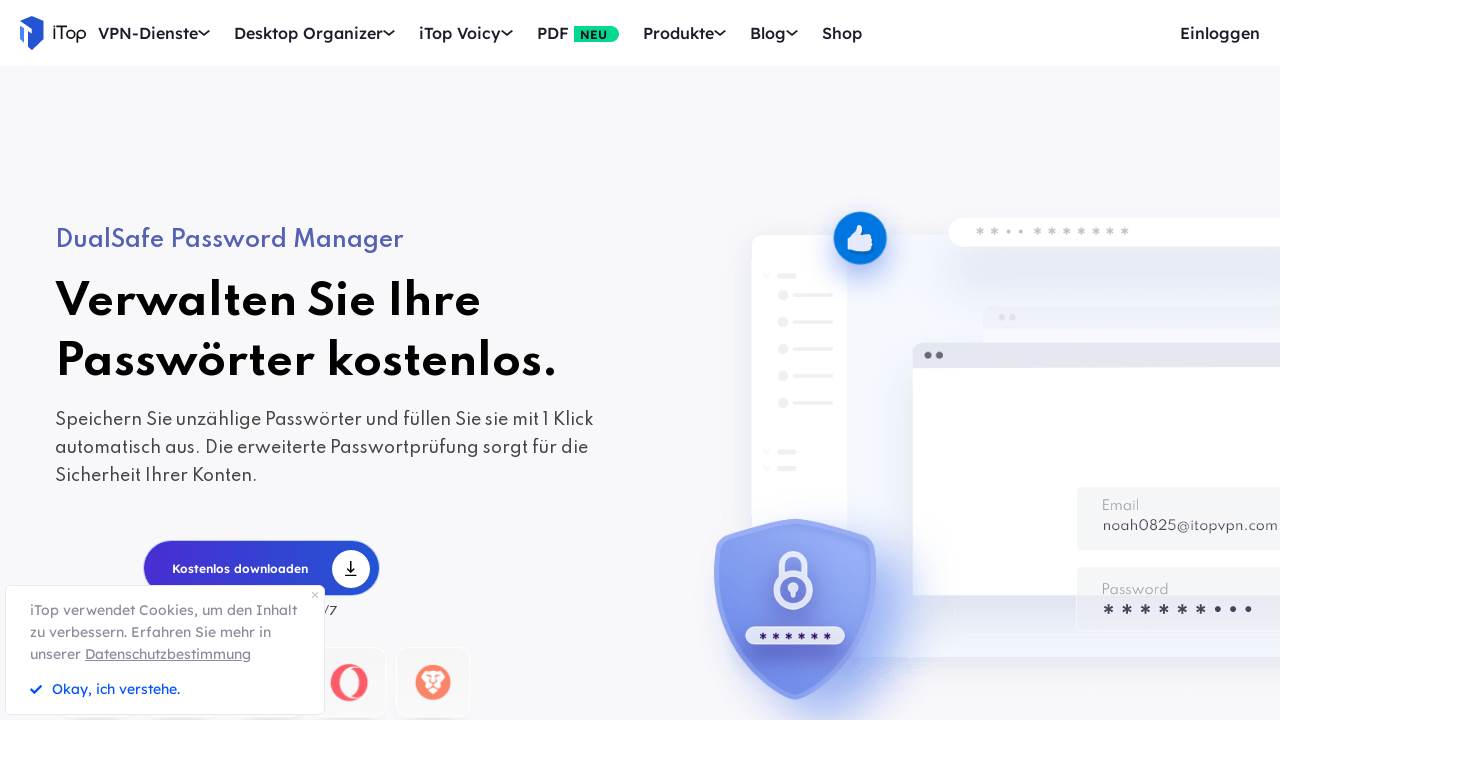

--- FILE ---
content_type: text/html; charset=UTF-8
request_url: https://de.itopvpn.com/dualsafe-password-manager?ref=de_idr_pdpbottom&insur=deblog582
body_size: 20445
content:
<!DOCTYPE html>
<html lang="de">

<head>
    <meta charset="UTF-8">
    <meta http-equiv="X-UA-Compatible" content="IE=edge">
    <!-- <meta name=viewport content="width=device-width,initial-scale=1,minimum-scale=1,maximum-scale=1,user-scalable=no,viewport-fit=cover"> -->
    <meta name="viewport" content="width=device-width,initial-scale=1,minimum-scale=1,maximum-scale=1,shrink-to-fit=no">
    <meta name="referrer" content="no-referrer" />
    <link rel="canonical" href="https://de.itopvpn.com/dualsafe-password-manager">
                    <link rel="preload" fetchpriority="height" as="image" href="https://de.itopvpn.com/assets/images/bg.png" type="image/png">
    <link rel="preconnect" href="https://fonts.googleapis.com">
    <link rel="preconnect" href="https://fonts.gstatic.com" crossorigin>
    <link href="https://fonts.googleapis.com/css2?family=Spartan:wght@400;500;600;700&display=swap" rel="stylesheet">
    <link href="https://fonts.googleapis.com/css2?family=League+Spartan:wght@400;500;600;700;800&display=swap" rel="stylesheet">
    <link rel="preconnect" href="https://de.itopvpn.com/assets/js/bundle.min.js">
    <script src="https://de.itopvpn.com/assets/js/mapplication.js"></script>
    <link rel="preconnect" href="https://de.itopvpn.com/assets/js/common.min.js">
            <link href="https://de.itopvpn.com/assets/css/global-rem.css?t=1769305652" rel="stylesheet">
                <script src="https://de.itopvpn.com/assets/js/bundle.min.js"></script>

    <title>Passwörter sicher verwalten - DualSafe Password Manager</title>
    <meta name="description" content="Ein Passwort-Manager für sicheres Passwort-Verwaltung. Überlassen Sie es uns, Ihnen alle Passwörter zu erinnern, die Tabellen automatisch auszufüllen und anzumelden sowie Ihre Konten online zu schützen.">
<link href="https://de.itopvpn.com/assets/css/dualsafe-password-manager.css" rel="stylesheet" 0="1">
    <script>
        (function(i, s, o, g, r, a, m) {
            i['GoogleAnalyticsObject'] = r;
            i[r] = i[r] || function() {
                (i[r].q = i[r].q || []).push(arguments)
            }, i[r].l = 1 * new Date();
            a = s.createElement(o),
                m = s.getElementsByTagName(o)[0];
            a.async = 1;
            a.src = g;
            m.parentNode.insertBefore(a, m)
        })(window, document, 'script', '//www.google-analytics.com/analytics.js', 'ga');

        ga('create', 'UA-178108664-1', 'auto');
        ga('send', 'pageview');
        var paddle_tracking = '-ref:de_idr_pdpbottom-insur:deblog582&lan=de';
    </script>
    <!-- Google tag (gtag.js) -->
    <script async src="https://www.googletagmanager.com/gtag/js?id=G-SXS0X92NWF"></script>
    <script>
        window.dataLayer = window.dataLayer || [];

        function gtag() {
            dataLayer.push(arguments);
        }
        gtag('js', new Date());

        gtag('config', 'G-SXS0X92NWF');
    </script>
    <script src="https://de.itopvpn.com/assets/js/common/base64-2.6.2.min.js"></script>
    <script src="https://de.itopvpn.com/assets/js/common.min.js?t=1769305652"></script>
    <script src="https://cdn.paddle.com/paddle/paddle.js?t=1769305652"></script>
    <script type="application/ld+json">
                {
                    "@context": "https://schema.org",
                    "@type": "BreadcrumbList",
                    "itemListElement": [{
                            "@type": "ListItem",
                            "position": 1,
                            "name": "iTop VPN",
                            "item": "https://de.itopvpn.com/"
                        },
                        {
                            "@type": "ListItem",
                            "position": 2,
                            "name": "Passwörter sicher verwalten - DualSafe Password Manager",
                            "item": "https://de.itopvpn.com/dualsafe-password-manager",
                            "image": "https://de.itopvpn.com/assets/images/home/img_top_vpn.webp",
                            "description": "Ein Passwort-Manager für sicheres Passwort-Verwaltung. Überlassen Sie es uns, Ihnen alle Passwörter zu erinnern, die Tabellen automatisch auszufüllen und anzumelden sowie Ihre Konten online zu schützen."
                        }
                    ]
                }
            </script>
            <script type="application/ld+json">
                {
                    "@context": "https://schema.org",
                    "@id": "https://de.itopvpn.com/#organization",
                    "@type": "Organization",
                    "name": "iTop VPN",
                    "url": "https://de.itopvpn.com/",
                    "logo": "https://de.itopvpn.com/assets/images/common/itop_new_icon.svg"
                }
            </script>
    <script>
        $(function() {
            if ($("._newyear").hasClass("_newyear")) {
                $("._newyear").html("2026");
            }
        });
    </script>
    <style>
        /* .header-nav .nav-right a.nav-login {
            display: none !important;
        } */

        /* @media (max-width: 1024px) {
            .header-nav .nav-left .nav-menu .nav-list .nav-item.item-service {
                display: none !important;
            }
        } */
    </style>
    <style>
        .comm-tags {
            position: relative;
            z-index: 1;
            display: inline-flex;
            align-items: center;
            justify-content: center;
            vertical-align: middle;
            margin-top: -6px;
            padding: 1px 6px;
            font-size: 12px;
            line-height: 1;
            font-weight: 400;
            color: #fff;
            font-style: normal;
            border-radius: 9999px;
            text-align: center;
            font-family: "Lexend", sans-serif !important;
            border-width: 1px;
            border-style: solid;
        }

        .comm-tags>em {
            display: block;
            font: inherit;
            color: inherit;
            line-height: 1;
            font-style: normal;
            transform: scale(0.9);
        }

        .comm-tags.new {
            margin: 0 !important;
            margin-top: -6px !important;
            width: auto !important;
            height: auto !important;
            color: #24D430;
            vertical-align: middle !important;
            border-color: #24D430;
            background: #DFFFE1 !important;
        }

        .comm-tags.improved {
            color: #FF6103;
            border-color: #FF843A;
            background: #FFF7DF;
        }

        @media (max-width: 768px) {
            .footer-mobile {
                padding-bottom: 4rem;
            }
        }
    </style>
    <style>
        body .button.button-new.button-link.btn-default.btn-yellow {
            border-radius: 9999px;
            line-height: 1.5 !important;
            display: flex !important;
            height: 56px;
        }

        body .button .btn-word {
            white-space: nowrap;
        }

        body .button.button-new .arrow-new {
            margin-left: 20px;
        }

        .header-nav.header-product .nav-left .nav-menu .nav-list .nav-item::before {
            display: none !important;
        }

        @media (max-width: 768px) {
            body .button.button-new.button-link.btn-default.btn-yellow {
                display: none !important;
            }

            .header-nav .nav-left .nav-menu .nav-list.login {
                right: 0;
            }

            .header-nav .nav-left .nav-menu .nav-list .nav-link>i.new {
                position: relative;
                right: 0;
                display: inline-flex;
                align-items: center;
                justify-content: center;
                top: 0;
                width: auto;
                height: 20px;
                background-image: none !important;
            }
        }
    </style>

    <style>
    .nav_tag {
        display: inline-flex;
        align-items: center;
        justify-content: center;
        text-align: left;
        flex-shrink: 0;
        height: 16px;
        border-radius: 0 9999px 9999px 0;
        line-height: 1.2;
        font-size: 12px;
        padding: 1px 12px 0;
        padding-left: 6px;
        min-width: 44px;
        font-weight: 700;
        font-style: normal;
        color: #0e0c1a;
        background: #01d990;
    }

    .nav_tag.tag_hot {
        color: #fff;
        background-color: #ff334d;
    }

    .header-nav .nav-left .nav-menu .nav-list.nav-combination .nav-item {
        z-index: -9;
        opacity: 0;
        visibility: hidden;
        width: max-content;
        /* min-width: 716px; */
        padding: 20px 18px 35px;
        display: flex;
        column-gap: 40px;
        row-gap: 30px;
        flex-flow: column;
        flex-wrap: wrap;
        max-height: 300px;
        background: #fff;
    }

    .header-nav .nav-left .nav-menu .nav-list.nav-combination:hover .nav-item {
        opacity: 1;
        visibility: visible;
        z-index: 1
    }

    .header-nav .nav-left .nav-menu .nav-list.nav-combination:hover .nav-item li {
        z-index: 3
    }

    /* // .header-nav .nav-left .nav-menu .nav-list.nav-combination .nav-item::after {
    //     content: '';
    //     display: block;
    //     position: absolute;
    //     width: 1px;
    //     height: 78%;
    //     background-color: #e3e3ed;
    //     top: 11%;
    //     left: 48%
    // } */

    .header-nav .nav-left .nav-menu .nav-list.nav-ied .nav-item li {
        position: relative
    }

    .header-nav .nav-left .nav-menu .nav-list.nav-ied .nav-item li:hover .nav_text b,
    .header-nav .nav-left .nav-menu .nav-list.nav-ied .nav-item li:hover .nav_text p {
        color: #0054FF
    }

    .header-nav .nav-left .nav-menu .nav-list.nav-ied .nav-item li:hover .nav_text p {
        color: #8AB0FF;
    }

    .header-nav .nav-left .nav-menu .nav-list.nav-ied .nav-item li>a {
        display: flex;
        align-items: center;
        justify-content: flex-start;
        column-gap: 20px
    }

    .header-nav .nav-left .nav-menu .nav-list.nav-ied .nav-item li>a:hover .nav_text b,
    .header-nav .nav-left .nav-menu .nav-list.nav-ied .nav-item li>a:hover .nav_text p {
        color: #0054FF
    }

    .header-nav .nav-left .nav-menu .nav-list.nav-ied .nav-item li>a:hover .nav_text p {
        color: #8AB0FF
    }

    .header-nav .nav-left .nav-menu .nav-list.nav-ied .nav-item li .nav_pic {
        width: 40px;
        height: 40px;
        flex-shrink: 0
    }

    .header-nav .nav-left .nav-menu .nav-list.nav-ied .nav-item li .nav_pic>img {
        width: 100%;
        height: auto
    }

    .header-nav .nav-left .nav-menu .nav-list.nav-ied .nav-item li .nav_text b,
    .header-nav .nav-left .nav-menu .nav-list.nav-ied .nav-item li .nav_text p {
        color: #9794A4;
        font-size: 12px;
        line-height: 1.2;
        font-style: normal;
        font-weight: 400;
        max-width: 240px;
    }

    .header-nav .nav-left .nav-menu .nav-list.nav-ied .nav-item li .nav_text b {
        position: relative;
        display: flex;
        align-items: center;
        justify-content: flex-start;
        color: #0E0C1A;
        max-width: 100%;
        font-size: 16px;
        line-height: 1.2;
        font-weight: 500;
        column-gap: 8px;
        padding-bottom: 4px;
    }

    .header-nav .nav-left .nav-menu .nav-list.nav-ied .nav-item.nav-ied {
        min-width: 0;
        /* min-width: 316px */
    }

    .header-nav .nav-left .nav-menu .nav-list.nav-ied .nav-item.nav-ied::after {
        display: none
    }

    @media (max-width: 1200px) {
        .header-nav .nav-left .nav-menu .nav-list.nav-combination .nav-item {
            min-width: 300px;
            max-width: 300px;
            column-gap: 20px;
            row-gap: 30px;
            max-height: 400px;
            overflow: auto;
            flex-wrap: nowrap
        }

        .header-nav .nav-left .nav-menu .nav-list.nav-combination .nav-item::-webkit-scrollbar {
            width: 8px;
            height: 50px
        }

        .header-nav .nav-left .nav-menu .nav-list.nav-combination .nav-item::-webkit-scrollbar-track {
            background: #f1f1f1;
            width: 8px;
            height: 50px
        }

        .header-nav .nav-left .nav-menu .nav-list.nav-combination .nav-item::-webkit-scrollbar-thumb {
            background: #8AB0FF;
            width: 8px;
            height: 50px;
            border-radius: 9999px
        }

        .header-nav .nav-left .nav-menu .nav-list.nav-combination .nav-item::-webkit-scrollbar-thumb:hover {
            background: #79a3fe
        }

        .header-nav .nav-left .nav-menu .nav-list.nav-combinationation .nav-item::after {
            display: none
        }

        .header-nav .nav-left .nav-menu .nav-list.nav-combination .nav-item li {
            width: 100%
        }
    }

    @media (max-width: 768px) {
        .header-nav .nav-left .nav-menu .nav-list.nav-ied .nav-item li .nav_text p{
            max-width: 100%;
        } .header-nav .nav-left .nav-menu .nav-list.nav-combination .nav-item {
            min-width: 100%;
            max-width: 100%;
        }

        .header-nav .nav-left .nav-menu .nav-list.nav-combination .nav-item::after,
        .header-nav .nav-left .nav-menu .nav-list.nav-combination .nav-item::before {
            display: none
        }

        .header-nav .nav-left .nav-menu .nav-list.nav-combination .nav-item li>a {
            padding: 0 !important;
            column-gap: 10px
        }

        .header-nav .nav-left .nav-menu .nav-list.nav-combination.active {
            padding: 0px 16px 30px !important
        }

        .header-nav .nav-left .nav-menu .nav-list.nav-combination.active .nav-item {
            opacity: 1;
            visibility: visible;
            z-index: 9;
            height: auto !important;
            max-height: 100vh !important;
            background: transparent;
        }
    }
</style></head>

<body class="dualsafe-password-manager scroll-header" data-name="dualsafe-password-manager">
    
            
<nav id="header" class="header-nav nav-bg header-main">
    <div class="header-wrapper">
        <div class="nav-left">
            <a class="nav-logo logo-itop" href="/?ref=de_idr_pdpbottom&insur=deblog582">
                <img src="https://de.itopvpn.com/assets/images/common/itop_new_icon.svg" width="76" alt="iTop">
            </a>
        </div>
        <div class="nav-center">
            <ul class="nav-menu">
                <li class="nav-list nav-service">
                    <span class="nav-name">VPN-Dienste</span>
                    <div class="nav-secondary nav-menu-bg">
                        <div class="nav-item nav-feature-box">
                            <ul class="nav-feature-left">
                                <li data-type="vpn-pc">
                                    <a href="/vpn-for-pc?ref=de_idr_pdpbottom&insur=deblog582">
                                        <b>VPN für PC <i class="nav_tag hot_tag"><em>HOT</em></i></b>
                                        <p>Greifen Sie mit einem kostenlosen und sicheren VPN auf globale Verbindungen zu.</p>
                                    </a>
                                </li>
                                <li data-type="vpn-win">
                                    <a href="/vpn-windows?ref=de_idr_pdpbottom&insur=deblog582">
                                        <b>VPN für Windows <i class="nav_tag hot_tag"><em>HOT</em></i></b>
                                        <p>Das beste kostenlose VPN mit erweiterten Funktionen.</p>
                                    </a>
                                </li>
                                <li data-type="vpn-mac">
                                    <a href="/vpn-mac?ref=de_idr_pdpbottom&insur=deblog582">
                                        <b>VPN für Mac</b>
                                        <p>Das beste kostenlose VPN für Online-Sicherheit und Datenschutz.</p>
                                    </a>
                                </li>
                                <li data-type="vpn-ios">
                                    <a href="/vpn-ios?ref=de_idr_pdpbottom&insur=deblog582">
                                        <b>VPN für iOS</b>
                                        <p>Kostenloses und unbegrenztes VPN zum Schutz Ihres Geräts.</p>
                                    </a>
                                </li>
                                <li data-type="vpn-adr">
                                    <a href="/vpn-android?ref=de_idr_pdpbottom&insur=deblog582">
                                        <b>VPN für Android</b>
                                        <p>Kostenloses und schnelles VPN zur Verbesserung Ihres Online-Erlebnisses.</p>
                                    </a>
                                </li>
                                <li data-type="vpn-linux">
                                    <a href="/vpn-for-linux?ref=de_idr_pdpbottom&insur=deblog582">
                                        <b>VPN für Linux</b>
                                        <p>Leistungsstarkes VPN für sichere und stabile Verbindungen.</p>
                                    </a>
                                </li>
                                <li data-type="vpn-chrome">
                                    <a href="/vpn-for-chrome?ref=de_idr_pdpbottom&insur=deblog582">
                                        <b>VPN für Chrome</b>
                                        <p>Kostenlose, schnelle und sichere VPN-Erweiterung für privates Surfen.</p>
                                    </a>
                                </li>
                                <li data-type="vpn-browser">
                                    <a href="/vpn-browser?ref=de_idr_pdpbottom&insur=deblog582">
                                        <b>Browser mit VPN </b>
                                        <p>Browser mit VPNs gewährleisten Ihre Sicherheit im Internet.</p>
                                    </a>
                                </li>
                            </ul>
                            <div class="nav-feature-list">
                                <div class="nav-feature-top">
                                    <h4 class="nav-feature-title">VPN Download</h4>
                                    <p class="nav-feature-desc">Erkunden Sie die digitale Welt ohne Grenzen, geschützt durch die Sicherheit und Geschwindigkeit von iTop VPN.</p>
                                </div>
                                <div class="nav-feature-inner">
                                    <dl class="nav-feature-item nav-country">
                                        <dt>Warum iTop VPN</dt>
                                        <dd>Was ist ein VPN?</dd>
                                        <dd>Kostenloses VPN</dd>
                                        <dd> VPN ohne Anmeldung</dd>
                                    </dl>
                                    <dl class="nav-feature-item nav-app">
                                        <dt><a href="/vpn-servers?ref=de_idr_pdpbottom&insur=deblog582">3200+ VPN-Server</a></dt>
                                        <dd>
                                            <a href="/vpn-for-austria?ref=de_idr_pdpbottom&insur=deblog582">
                                                VPN für Austria
                                            </a>
                                        </dd>
                                        <dd>
                                            <a href="/blog/vpn-tuerkei-kostenlos-6894?ref=de_idr_pdpbottom&insur=deblog582">
                                                VPN für Türkei
                                            </a>
                                        </dd>
                                        <dd>
                                            <a href="/blog/vpn-oesterreich-763?ref=de_idr_pdpbottom&insur=deblog582">
                                                VPN für Österreich
                                            </a>
                                        </dd>
                                        <dd>
                                            <a href="/blog/vpn-schweiz-2090?ref=de_idr_pdpbottom&insur=deblog582">
                                                VPN für Schweiz
                                            </a>
                                        </dd>
                                    </dl>
                                    <dl class="nav-feature-item nav-game">
                                        <dt>Streaming & Apps</dt>
                                        <dd>
                                            <a href="/blog/netflix-vpn-1501?ref=de_idr_pdpbottom&insur=deblog582">
                                                VPN für Netflix
                                            </a>
                                        </dd>
                                        <dd>
                                            <a href="/blog/rtl-live-stream-6157?ref=de_idr_pdpbottom&insur=deblog582">
                                                VPN für RTL Live
                                            </a>
                                        </dd>
                                        <dd>
                                            <a href="/blog/den-standort-auf-tiktok-aendern-792?ref=de_idr_pdpbottom&insur=deblog582">
                                                VPN für Tiktok
                                            </a>
                                        </dd>
                                        <dd>
                                            <a href="/blog/fritzbox-vpn-einrichten-7178?ref=de_idr_pdpbottom&insur=deblog582">
                                                VPN für FritzBox
                                            </a>
                                        </dd>
                                    </dl>
                                    <dl class="nav-feature-item nav-game">
                                        <dt>VPN für Spiele</dt>
                                        <dd>VPN für Warzone</dd>
                                        <dd>
                                            <a href="/blog/vpn-fuer-pubg-962?ref=de_idr_pdpbottom&insur=deblog582">
                                                VPN für Pubg
                                            </a>
                                        </dd>
                                        <dd>
                                            <a href="/blog/vpn-world-of-tanks-3455?ref=de_idr_pdpbottom&insur=deblog582">
                                                VPN für World of Tanks
                                            </a>
                                        </dd>
                                    </dl>
                                </div>
                                <div class="nav-feature-btn">
                                    <div class="btn-box vpn-pc nav_on">
                                        <a class="button-combe button btn-not  btn-primary btn-default button-new free-down upper" data-href="https://www.itopvpn.com/downloadmac?insur=deblog582" data-vpn="vpn-pc" onclick="gotoThankyou($(this));gtag('event', 'de_vpn_dl_mac_de_header')">
                                            <span class="btn-word">Gratis herunterladen</span>
                                            <span class="arrow-new">
                                                <svg class="new-svg">
                                                    <use xlink:href="#home_download"></use>
                                                </svg>
                                            </span>
                                            <svg class="new-svg">
                                                <use xlink:href="#home_download"></use>
                                            </svg>
                                        </a>
                                        <a class="button btn-not  btn-primary button-link btn-default button-new get-off btn-gold" href="/purchase?ref=itopvpn_pc&insur=deblog582" onclick="gtag('event', 'de_vpn_buyclick_mac_de_header')">
                                            <span class="btn-word buy">
                                                Jetzt kaufen                                            </span>
                                            <span class="arrow-new">
                                                <svg class="new-svg">
                                                    <use xlink:href="#itop_right"></use>
                                                </svg>
                                            </span>
                                        </a>
                                    </div>
                                    <div class="btn-box vpn-win">
                                        <a class="button-combe button btn-not  btn-primary btn-default button-new free-down upper" data-href="https://www.itopvpn.com/download?insur=deblog582" data-vpn="vpn-windows" onclick="gotoThankyou($(this));gtag('event', 'de_vpn_dl_mac_de_header')">
                                            <span class="btn-word">
                                                Gratis herunterladen                                            </span>
                                            <span class="arrow-new">
                                                <svg class="new-svg">
                                                    <use xlink:href="#itop_download"></use>
                                                </svg>
                                            </span>
                                            <svg class="new-svg">
                                                <use xlink:href="#itop_download"></use>
                                            </svg>
                                        </a>
                                        <a class="button btn-not  btn-primary button-link btn-default button-new get-off btn-gold" data-href="/purchase?ref=itopvpn_win&insur=deblog582" onclick="gotoPurchase($(this));gtag('event', 'de_vpn_buyclick_mac_de_header')">
                                            <span class="btn-word buy">
                                                Jetzt kaufen                                            </span>
                                            <span class="arrow-new">
                                                <svg class="new-svg">
                                                    <use xlink:href="#itop_right"></use>
                                                </svg>
                                            </span>
                                        </a>
                                    </div>
                                    <div class="btn-box vpn-mac">
                                        <a class="button-combe button btn-not  btn-primary btn-default button-new free-down upper" data-href="https://www.itopvpn.com/downloadmac?insur=deblog582" data-vpn="vpn-mac" onclick="gotoThankyou($(this));gtag('event', 'de_vpn_dl_mac_de_header');">
                                            <span class="btn-word">
                                                Gratis herunterladen                                            </span>
                                            <span class="arrow-new">
                                                <svg class="new-svg">
                                                    <use xlink:href="#itop_download"></use>
                                                </svg>
                                            </span>
                                            <svg class="new-svg">
                                                <use xlink:href="#itop_download"></use>
                                            </svg>
                                        </a>
                                        <a class="button btn-not  btn-primary button-link btn-default button-new get-off btn-gold" data-href="/purchase?ref=itopvpn_mac&insur=deblog582" onclick="gotoPurchase($(this));gtag('event', 'de_vpn_buyclick_mac_de_header')">
                                            <span class="btn-word buy">
                                                Jetzt kaufen                                            </span>
                                            <span class="arrow-new">
                                                <svg class="new-svg">
                                                    <use xlink:href="#itop_right"></use>
                                                </svg>
                                            </span>
                                        </a>
                                    </div>
                                    <div class="btn-box vpn-ios">
                                        <a class="button-combe button btn-not  btn-primary btn-default button-new free-down upper" href="https://goto.itopvpn.com/downloadcenter?product=de-itopios&c=deblog582" onclick="gotoThankyou($(this));gtag('event', 'de_vpn_dl_mac_de_header')">
                                            <span class="btn-word">
                                                Gratis herunterladen                                            </span>
                                            <span class="arrow-new">
                                                <svg class="new-svg">
                                                    <use xlink:href="#itop_download"></use>
                                                </svg>
                                            </span>
                                            <svg class="new-svg">
                                                <use xlink:href="#itop_download"></use>
                                            </svg>
                                        </a>
                                        <a class="button btn-not  btn-primary button-link btn-default button-new get-off btn-gold" data-href="/purchase?ref=itopvpn_ios&insur=deblog582" onclick="gotoPurchase($(this));gtag('event', 'de_vpn_buyclick_mac_de_header')">
                                            <span class="btn-word buy">
                                                Jetzt kaufen                                            </span>
                                            <span class="arrow-new">
                                                <svg class="new-svg">
                                                    <use xlink:href="#itop_right"></use>
                                                </svg>
                                            </span>
                                        </a>
                                    </div>
                                    <div class="btn-box vpn-adr">
                                        <a class="button-combe button btn-not  btn-primary btn-default button-new free-down upper" href="https://www.itopvpn.com/downloadapk?lan=de&insur=deblog582" onclick="gotoThankyou($(this));gtag('event', 'de_vpn_dl_mac_de_header')">
                                            <span class="btn-word">
                                                Gratis herunterladen                                            </span>
                                            <span class="arrow-new">
                                                <svg class="new-svg">
                                                    <use xlink:href="#itop_download"></use>
                                                </svg>
                                            </span>
                                            <svg class="new-svg">
                                                <use xlink:href="#itop_download"></use>
                                            </svg>
                                        </a>
                                        <a class="button btn-not  btn-primary button-link btn-default button-new get-off btn-gold" data-href="/purchase?ref=itopvpn_adr&insur=deblog582" onclick="gotoPurchase($(this));gtag('event', 'de_vpn_buyclick_mac_de_header')">
                                            <span class="btn-word buy">
                                                Jetzt kaufen                                            </span>
                                            <span class="arrow-new">
                                                <svg class="new-svg">
                                                    <use xlink:href="#itop_right"></use>
                                                </svg>
                                            </span>
                                        </a>
                                    </div>
                                    <div class="btn-box vpn-linux">
                                        <a class="button-combe button btn-not  btn-primary btn-default button-new free-down upper" data-href="https://www.itopvpn.com/downloadmac?insur=deblog582" data-vpn="vpn-linux" onclick="gotoThankyou($(this));gtag('event', 'de_vpn_dl_mac_de_header')">
                                            <span class="btn-word">
                                                Gratis herunterladen                                            </span>
                                            <span class="arrow-new">
                                                <svg class="new-svg">
                                                    <use xlink:href="#home_download"></use>
                                                </svg>
                                            </span>
                                            <svg class="new-svg">
                                                <use xlink:href="#home_download"></use>
                                            </svg>
                                        </a>
                                        <a class="button btn-not  btn-primary button-link btn-default button-new get-off btn-gold" href="/purchase?ref=itopvpn_linux&insur=deblog582" onclick="gtag('event', 'de_vpn_buyclick_mac_de_header')">
                                            <span class="btn-word buy">
                                                Jetzt kaufen                                            </span>
                                            <span class="arrow-new">
                                                <svg class="new-svg">
                                                    <use xlink:href="#itop_right"></use>
                                                </svg>
                                            </span>
                                        </a>
                                    </div>
                                    <div class="btn-box vpn-chrome">
                                        <a class="button-combe button btn-not  btn-primary btn-default button-new free-down upper" data-href="https://chromewebstore.google.com/detail/itop-vpn/apgjgibgkdfemblclkifgndfhkcbmfjl?referrer=utm_source%3Ddeblog582&insur=deblog582&lang=de" data-vpn="vpn-chrome" onclick="gotoThankyou($(this));gtag('event', 'de_vpn_dl_mac_de_header')">
                                            <span class="btn-word">
                                                Gratis herunterladen                                            </span>
                                            <span class="arrow-new">
                                                <svg class="new-svg">
                                                    <use xlink:href="#itop_download"></use>
                                                </svg>
                                            </span>
                                            <svg class="new-svg">
                                                <use xlink:href="#itop_download"></use>
                                            </svg>
                                        </a>
                                        <a class="button btn-not  btn-primary button-link btn-default button-new get-off btn-gold" data-href="/purchase?ref=itopvpn_chrome&insur=deblog582" onclick="gotoPurchase($(this));gtag('event', 'de_vpn_buyclick_mac_de_header')">
                                            <span class="btn-word buy">
                                                Jetzt kaufen                                            </span>
                                            <span class="arrow-new">
                                                <svg class="new-svg">
                                                    <use xlink:href="#itop_right"></use>
                                                </svg>
                                            </span>
                                        </a>
                                    </div>
                                    <div class="btn-box vpn-browser">
                                        <a class="button-combe button btn-not  btn-primary btn-default button-new free-down upper" data-href="https://www.itopvpn.com/downloadbrowser?insur=deblog582" data-vpn="vpn-browser" onclick="gotoThankyou($(this));gtag('event', 'de_ipb_dl_mac_de_header')">
                                            <span class="btn-word">
                                                Gratis herunterladen                                            </span>
                                            <span class="arrow-new">
                                                <svg class="new-svg">
                                                    <use xlink:href="#home_download"></use>
                                                </svg>
                                            </span>
                                            <svg class="new-svg">
                                                <use xlink:href="#home_download"></use>
                                            </svg>
                                        </a>
                                        <a class="button btn-not  btn-primary button-link btn-default button-new get-off btn-gold" href="/browser/purchase?ref=ipb_navi&insur=deblog582" onclick="gtag('event', 'de_ipb_buyclick_mac_de_header')">
                                            <span class="btn-word buy">
                                                Jetzt kaufen                                            </span>
                                            <span class="arrow-new">
                                                <svg class="new-svg">
                                                    <use xlink:href="#itop_right"></use>
                                                </svg>
                                            </span>
                                        </a>
                                    </div>
                                </div>
                            </div>
                        </div>
                    </div>
                </li>
                <li class="nav-list nav-ied nav-combination">
                    <span class="nav-name">Desktop Organizer</span>
                    <div class="nav-secondary nav-menu-bg">
                        <ul class="nav-item">
                            <li>
                                <a href="/itop-easy-desktop?ref=de_idr_pdpbottom&insur=deblog582">
                                    <div class="nav_pic">
                                        <img src="https://de.itopvpn.com/assets/images/header/logo_ied.png" width="40" height="40" alt="iTop Easy Desktop ">
                                    </div>
                                    <div class="nav_text">
                                        <b>iTop Easy Desktop <i class="nav_tag hot_tag"><em>HOT</em></i></b>
                                        <p>Kostenloser PC Desktop Organizer und Hintergrund.</p>
                                    </div>
                                </a>
                            </li>
                        </ul>
                    </div>
                </li>
                <li class="nav-list nav-voicy nav-combination">
                    <span class="nav-name">iTop Voicy</span>
                    <div class="nav-secondary nav-menu-bg">
                        <ul class="nav-item">
                            <li>
                                <a href="/itop-voicy?ref=de_idr_pdpbottom&insur=deblog582">
                                    <div class="nav_pic">
                                        <img src="https://de.itopvpn.com/assets/images/header/logo_voicy.png" width="40" height="40" alt="iTop Voicy">
                                    </div>
                                    <div class="nav_text">
                                        <b>iTop Voicy <i class="nav_tag new_tag"><em>NEU</em></i></b>
                                        <p>KI Stimmenverzerrer für PC in Echtzeit</p>
                                    </div>
                                </a>
                            </li>
                        </ul>
                    </div>
                </li>
                <li class="nav-list nav-pdf bottom-arrow">
                    <a class="nav-name" href="/pdf?ref=de_idr_pdpbottom&insur=deblog582">PDF <i class="nav_tag new_tag"><b>NEU</b></i></a>
                </li>
                <li class="nav-list nav-utility nav-row">
                    <span class="nav-name">Produkte</span>
                    <div class="nav-secondary nav-menu-bg">
                        <ul class="nav-item">

                            <li>
                                <a href="/screen-recorder?ref=de_idr_pdpbottom&insur=deblog582">
                                    <span class="item-name">iTop Screen Recorder</span>
                                    <i class="nav_tag hot_tag"><b>HOT</b></i>
                                </a>
                            </li>
                            <li>
                                <a href="/ai-math-solver?ref=de_idr_pdpbottom&insur=deblog582">
                                    <span class="item-name">iTop AI Math Solver</span>
                                    <i class="nav_tag new_tag"><b>NEU</b></i>
                                </a>
                            </li>
                            <li>
                                <a href="/data-recovery-software?ref=de_idr_pdpbottom&insur=deblog582">
                                    <span class="item-name">iTop Data Recovery</span>
                                    <i class="nav_tag hot_tag"><b>HOT</b></i>
                                </a>
                            </li>
                            <li>
                                <a href="/screenshot?ref=de_idr_pdpbottom&insur=deblog582">
                                    <span class="item-name">iTop Screenshot</span>
                                </a>
                            </li>
                            <li>
                                <a href="https://gamebooster.itopvpn.com/index.php?ref=de_idr_pdpbottom&insur=deblog582">
                                    <span class="item-name">Smart Game Booster</span>
                                </a>
                            </li>
                            <li>
                                <a href="/dualsafe-password-manager?ref=de_idr_pdpbottom&insur=deblog582">
                                    <span class="item-name">Dualsafe Password Manager</span>
                                    <i class="nav_tag"><b>NEU</b></i>
                                </a>
                            </li>
                            <li>
                                <a href="https://iotransfer.itopvpn.com/?ref=de_idr_pdpbottom&insur=deblog582">
                                    <span class="item-name">IOTransfer</span>
                                </a>
                            </li>


                            <li>
                                <a href="/top-data-protector?ref=de_idr_pdpbottom&insur=deblog582">
                                    <span class="item-name">Top Data Protector</span>
                                </a>
                            </li>
                        </ul>
                    </div>
                </li>
                <li class="nav-list nav-blog">
                    <span class="nav-name">Blog</span>
                    <div class="nav-secondary nav-menu-bg">
                        <ul class="nav-item">
                            <li>
                                <a href="/blog?ref=de_idr_pdpbottom&insur=deblog582&sort=19">
                                    <span class="item-name">VPN für Windows</span>
                                </a>
                            </li>
                            <li>
                                <a href="/blog?ref=de_idr_pdpbottom&insur=deblog582&sort=61">
                                    <span class="item-name">Nützliche VPN-Tipps</span>
                                </a>
                            </li>
                            <li>
                                <a href="/recorder-tips?ref=de_idr_pdpbottom&insur=deblog582">
                                    <span class="item-name">Bildschirm aufnehmen </span>
                                </a>
                            </li>
                            <li>
                                <a href="/desktop-tips?ref=de_idr_pdpbottom&insur=deblog582">
                                    <span class="item-name">Desktop-Tipps</span>
                                </a>
                            </li>
                            <li>
                                <a href="/blog?ref=de_idr_pdpbottom&insur=deblog582&sort=169">
                                    <span class="item-name">Daten wiederherstellen</span>
                                </a>
                            </li>
                            <li>
                                <a href="/pdf-tips?ref=de_idr_pdpbottom&insur=deblog582">
                                    <span class="item-name">PDF-Tipps</span>
                                </a>
                            </li>
                        </ul>
                    </div>
                </li>
                <li class="nav-list nav-store store-nav bottom-arrow">
                    <a class="nav-name" href="/store?ref=de_idr_pdpbottom&insur=deblog582">Shop</a>
                </li>
            </ul>
        </div>
        <div class="nav-right">
            <div class="nav-list header-btn nav-sale-icon"></div>
            <ul class="nav-menu">
                <li class="nav-list nav-store bottom-arrow login">
                    <a class="nav-name nav-link nav-login" data-acount="Mein Konto" data-out="Ausloggen" data-in="Einloggen" data-in-link="/login?ref=de_idr_pdpbottom&insur=deblog582" data-out-link="/signup?ref=de_idr_pdpbottom&insur=deblog582" data-acount-link="/user-account?ref=de_idr_pdpbottom&insur=deblog582" data-purchase-link="/purchase?ref=de_idr_pdpbottom&insur=deblog582" data-in-ga="gtag('event', 'de_itop_loginclick_mac_de_navi');" data-out-ga="gtag('event', 'de_itop_signout_mac_de_navi');" data-acount-ga="gtag('event', 'de_itop_myaccount_mac_de_navi');">
                        Einloggen                    </a>
                </li>
            </ul>
        </div>

        <!-- <div class="mobile-nav">
            <span class="navIcon"></span>
        </div>
        <div class="mobile-bg"></div> -->
    </div>
    <div class="mobile-header" style="display: none;">
        <div class="header-logo">
            <a class="nav-logo logo-itop" href="/?ref=de_idr_pdpbottom&insur=deblog582">iTop VPN</a>
        </div>
        <div class="mobile-action">
            <div class="mobile-nav">
                <span class="navIcon"></span>
            </div>
            <div class="mobile-close" style="display: none;">
                <svg class="closeIcon" width="36" height="35.881">
                    <path d="M36,7.644,21.552,21.971,36,36.3l-3.613,3.613L17.939,25.584,3.613,39.912,0,36.3,14.328,21.971,0,7.644,3.613,4.031,17.94,18.359,32.389,4.031Z" transform="translate(0 -4.031)" fill="#1e1c2c" />
                </svg>
            </div>
        </div>
    </div>
    <div class="mobile-bg" style="display: none;"></div>
</nav>

<script>
    $('#header .nav-list.nav-service .nav-feature-left li').hover(function() {
        let prod_type = $(this).attr("data-type");
        // $("#header .nav-feature-btn.btn-box").removeClass("nav_on");
        $("#header .nav-feature-btn .btn-box." + prod_type).addClass("nav_on").siblings().removeClass("nav_on");
    })
</script>    
    
    
    <header>
  <div class="wrapper scroll-animation">
    <div class="_left">
      <p class="dpm">DualSafe Password Manager</p>
      <h1>Verwalten Sie Ihre Passwörter kostenlos.</h1>
      <p class="subtitle">Speichern Sie unzählige Passwörter und füllen Sie sie mit 1 Klick automatisch aus.  Die erweiterte Passwortprüfung sorgt für die Sicherheit Ihrer Konten.</p>
      <div class="btn_box">
        <button class="button-combe button btn-not   btn-default button-new" data-href="https://www.itopvpn.com/downloaddpm?insur=deblog582" onclick="gotoDownload($(this));gtag('event', 'de_dpm_dl_dpmpdp_first');ga('send', 'event', 'dpmdl-mac_de', 'download', 'dpmpdp-top')">
          <span class="btn-word">
            Kostenlos downloaden          </span>
          <span class="arrow-new">
            <svg class="new-svg">
              <use xlink:href="#itop_download"></use>
            </svg>
          </span>
          <svg class="new-svg">
            <use xlink:href="#itop_download"></use>
          </svg>
        </button>
        <p>Für Windows 11/10/8/7</p>
        <ul class="web_icon">
          <li>
            <a href="https://chrome.google.com/webstore/detail/dualsafe-password-manager/lgbjhdkjmpgjgcbcdlhkokkckpjmedgc" onclick="gtag('event', 'de_dpm_click_dpmpdp_chext');ga('send', 'event', 'dpmexclick-chrome', 'click', 'endpmpdp')" target="_blank">
              <img src="https://de.itopvpn.com/assets/images/dualsafe-password-manager/web_icon1.png">
            </a>
          </li>
          <li>
            <a href="https://addons.mozilla.org/addon/dualsafe-password-manager/" onclick="gtag('event', 'de_dpm_click_dpmpdp_fiext');" target="_blank">
              <img src="https://de.itopvpn.com/assets/images/dualsafe-password-manager/web_icon6.png">
            </a>
          </li>
          <li>
            <a href="https://chrome.google.com/webstore/detail/dualsafe-password-manager/lgbjhdkjmpgjgcbcdlhkokkckpjmedgc" onclick="gtag('event', 'de_dpm_click_dpmpdp_edext');ga('send', 'event', 'dpmexclick-edge', 'click', 'endpmpdp')" target="_blank">
              <img src="https://de.itopvpn.com/assets/images/dualsafe-password-manager/web_icon2.png">
            </a>
          </li>
          <li>
            <a href="https://chrome.google.com/webstore/detail/dualsafe-password-manager/lgbjhdkjmpgjgcbcdlhkokkckpjmedgc" onclick="gtag('event', 'de_dpm_click_dpmpdp_opext');ga('send', 'event', 'dpmexclick-opera', 'click', 'endpmpdp')" target="_blank">
              <img src="https://de.itopvpn.com/assets/images/dualsafe-password-manager/web_icon4.png">
            </a>
          </li>
          <li>
            <a href="https://chrome.google.com/webstore/detail/dualsafe-password-manager/lgbjhdkjmpgjgcbcdlhkokkckpjmedgc" onclick="gtag('event', 'de_dpm_click_dpmpdp_brext');ga('send', 'event', 'dpmexclick-brave', 'click', 'endpmpdp')" target="_blank">
              <img src="https://de.itopvpn.com/assets/images/dualsafe-password-manager/web_icon5.png">
            </a>
          </li>
        </ul>
        <div class="web_hover _pc">
          <span></span>
          <p>Install DualSafe on Chrome</p>
        </div>
      </div>
    </div>
    <div class="_right showup delay2">
      <img class="_pc" src="https://de.itopvpn.com/assets/images/dualsafe-password-manager/header_img.png" alt="Best password manager for Windows">
      <img class="_mobile" src="https://de.itopvpn.com/assets/images/dualsafe-password-manager/header_mob_img.png" alt="Best password manager for Windows">
      <img class="_animation _right_1" src="https://de.itopvpn.com/assets/images/dualsafe-password-manager/_right_1.png" alt="">
      <img class="_animation _right_2" src="https://de.itopvpn.com/assets/images/dualsafe-password-manager/_right_2.png" alt="">
      <img class="_animation _right_true" src="https://de.itopvpn.com/assets/images/dualsafe-password-manager/_right_true.png" alt="">
    </div>
  </div>
</header>
<main>
  <section class="featured scroll-animation">
    <div class="wrapper">
      <h2 class="showup delay2">Kostenlos und voll funktionsfähige Password Manager</h2>
      <ul class="showup delay4">
        <li>
          <div class="img_box">
            <img src="https://de.itopvpn.com/assets/images/dualsafe-password-manager/featured_icon1.png" alt="Store passwords easily">
          </div>
          <h3>Unbegrenzte Passwörter speichern</h3>
          <p>Speichern Sie Ihre Passwörter und Anmeldeinformationen sicher. Vergessen Sie keine Passwörter mehr für Ihre E-Mail-, Arbeits-, Social-Media- und TV-Konten. Sie werden automatisch zwischen Chrome, Edge, Firefox und Brave synchronisiert.</p>
        </li>
        <li>
          <div class="img_box">
            <img src="https://de.itopvpn.com/assets/images/dualsafe-password-manager/featured_icon2.png" alt="Free password manager">
          </div>
          <h3>Automatische Formularausfüllung</h3>
          <p>Automatisches Ausfüllen von Anmeldedaten und persönlichen Informationen. Verschwenden Sie keine Zeit mehr mit der Eingabe von E-Mail-Inhalten, Telefonnummern und Adressen. Sie können neue E-Mails checken, online einkaufen und Fotos austauschen, jederzeit Sie wollen.</p>
        </li>
        <li>
          <div class="img_box">
            <img src="https://de.itopvpn.com/assets/images/dualsafe-password-manager/featured_icon3.png" alt="Strong password generator">
          </div>
          <h3>Sichere Passwörter generieren</h3>
          <p>Generieren Sie schnell zufällige eindeutige, komplexe Passwörter und sogar zeitbasierte Einmalpasswörter. Keine Datenschutzverletzungen mehr, die durch schwache Passwörter verursacht werden. Ihre persönlichen Daten sind im Internet immer sicher.</p>
        </li>
        <li>
          <div class="img_box">
            <img src="https://de.itopvpn.com/assets/images/dualsafe-password-manager/featured_icon4.png" alt="Dark web monitoring">
          </div>
          <h3>Dark-Web Überwachung</h3>
          <p>Wir überwachen jegliche Datenlecks und schützen Ihr Konto. Sie sind gut informiert und haben die volle Kontrolle über Ihr digitales Leben. Sobald Anmeldeinformationen mit Ihrem Konto verknüpft sind, werden Sie es sofort wissen und Vorsichtsmaßnahmen treffen.</p>
        </li>
        <li>
          <div class="img_box">
            <img src="https://de.itopvpn.com/assets/images/dualsafe-password-manager/featured_icon5.png" alt="Password health check">
          </div>
          <h3>Passwort-Überprüfung</h3>
          <p>DualSafe kann die Stärke jedes Passworts und den Sicherheitsstatus der zugehörigen Websites überprüfen und Tipps anzeigen, wie Sie Ihre Konten sicherer machen können. Schützen Sie Ihre Konten und verhindern Sie das Durchsickern persönlicher Informationen.</p>
        </li>
        <li>
          <div class="img_box">
            <img src="https://de.itopvpn.com/assets/images/dualsafe-password-manager/featured_icon7.png" alt="Sync passwords between browsers">
          </div>
          <h3>Notfall-Zugang</h3>
          <p>Teilen Sie Ihre Passwörter mit Personen, denen Sie vertrauen. Erlauben Sie Gruppenmitgliedern, Ihrer Familie und Freunden den Zugriff auf Ihre Passwörter und Informationen. Es ist ganz einfach, Ihren digitalen Besitz zu verwalten. </p>
        </li>
      </ul>
      <button class="button-combe button btn-not   btn-default button-new" data-href="https://www.itopvpn.com/downloaddpm?insur=deblog582" onclick="gotoDownload($(this));gtag('event', 'de_dpm_dl_dpmpdp_fea');ga('send', 'event', 'dpmdl-mac_de', 'download', 'dpmpdp-feature')">
        <span class="btn-word">
          Kostenlos downloaden        </span>
        <span class="arrow-new">
          <svg class="new-svg">
            <use xlink:href="#itop_download"></use>
          </svg>
        </span>
        <svg class="new-svg">
          <use xlink:href="#itop_download"></use>
        </svg>
      </button>
    </div>
  </section>
  <section class="dualsafe scroll-animation">
    <div class="wrapper">
      <h2 class="showup delay2">Wie fange ich an, DualSafe Password Manager zu verwenden?</h2>
      <ul>
        <li class="dualsafe_text_box showup delay4">
          <div class="dualsafe_text">
            <img src="https://de.itopvpn.com/assets/images/dualsafe-password-manager/dualsafe_icon1.svg" alt="Download DualSafe Password Manager">
            <h3>Windows-Version Herunterladen</h3>
            <p>Das Herunterladen, Installieren und Starten des Programms dauert nur wenige Sekunden. Ganz einfach.</p>
          </div>
          <button class="_mob button-combe button btn-not   btn-default button-new btn-short small" data-href="https://www.itopvpn.com/downloaddpm?insur=deblog582" onclick="gotoDownload($(this));ga('send', 'event', 'dpmdl-mac_de', 'download', 'dpmpdp-step');gtag('event', 'de_dpm_dl_dpmpdp_step');">
            <span class="btn-word">
              Kostenlos downloaden            </span>
            <span class="arrow-new">
              <svg class="new-svg">
                <use xlink:href="#itop_download"></use>
              </svg>
            </span>
            <svg class="new-svg">
              <use xlink:href="#itop_download"></use>
            </svg>
          </button>
        </li>
        <li class="dualsafe_icon showup delay5"></li>
        <li class="dualsafe_text_box showup delay6">
          <div class="dualsafe_text">
            <img src="https://de.itopvpn.com/assets/images/dualsafe-password-manager/dualsafe_icon2.svg" alt="Create a master password">
            <h3>Erstellen Sie ein kostenloses Konto</h3>
            <p>Melden Sie sich kostenlos an, um unbegrenzte Passwörtern zu verwalten.Keine Kreditkarte erfordert. </p>
          </div>
          <a class="button btn-not   button-link btn-default button-new btn-short small" href="/signup?ref=endpmpdp&insur=deblog582&name=dpm" onclick="gtag('event', 'de_dpm_click_dpmpdp_signup');ga('send', 'event', 'signupclick', 'click-mac_de', 'dpmpdp-step');">
            <span class="btn-word buy">
              Sich Registerieren            </span>
            <span class="arrow-new">
              <svg class="new-svg">
                <use xlink:href="#itop_right"></use>
              </svg>
            </span>
          </a>
        </li>
        <li class="dualsafe_icon showup delay7"></li>
        <li class="dualsafe_text_box showup delay8">
          <div class="dualsafe_text">
            <img src="https://de.itopvpn.com/assets/images/dualsafe-password-manager/dualsafe_icon3.svg" alt="Cross device password manager">
            <h3>Starten und genießen</h3>
            <p>Speichern Sie Passwörter sicher und füllen Sie alle Ihre Konten automatisch aus. Beginnen Sie mit einem sicheren und vereinfachten Online-Leben.</p>
          </div>
        </li>
      </ul>
    </div>
  </section>
  <section class="need">
    <div class="wrapper">
      <div class="scroll-animation">
        <h2 class="showup delay2">Warum brauchen Sie einen Password Manager?</h2>
      </div>
      <article class="scroll-animation">
        <div class="_left showup delay2">
          <h3>Datenlecks vermeiden</h3>
          <p>Schwache Passwörter führen dazu, dass jedes Jahr Milliarden von persönlichen Informationen im Internet durchgesickert sind. Kriminelle stehlen Ihr Geld, verkaufen Ihre privaten Fotos im Dark Web und verwenden Ihre ID-Nummer oder Bankkartennummer, um Betrug zu begehen. Ein Password Manager kann starke Passwörter generieren, Ihre Passwörter verwalten und schützen sowie Ihre persönlichen Daten schützen.</p>
        </div>
        <div class="_right showup delay4">
          <img src="https://de.itopvpn.com/assets/images/dualsafe-password-manager/need1.png" alt="Personal info & privacy">
        </div>
      </article>
      <article class="scroll-animation">
        <div class="_left showup delay4">
          <h3>Zeitsparend und produktiv</h3>
          <p>Effizienz zählt zur Zeit des Internets. Das Aufschreiben von Passwörtern mit einem Stift und das Tippen auf einer Tastatur kann viel Zeit in Anspruch nehmen. Ein Passwort-Manager kann alle Ihre Kontopasswörter speichern und automatisch ausfüllen, sodass Sie sich  bei Geschäfts-, Finanz-, E-Mail-, Sozialkonten usw. problemlos anmelden können.</p>
        </div>
        <div class="_right showup delay2">
          <img src="https://de.itopvpn.com/assets/images/dualsafe-password-manager/need2.png" alt="Fill in logins and save time">
        </div>
      </article>
      <article class="scroll-animation">
        <div class="_left showup delay2">
          <h3>Seien Sie online sorgenfrei</h3>
          <p>In den letzten Jahrzehnten gab es mehrere Internetverbrechen in Bezug auf Datenlecks. Niemand kann ewig online bleiben und nach einem Datenleck suchen, aber ein Passwort-Manager kann dies 24 / 7 tun und Sie rechtzeitig vor einer potenziellen Gefahr warnen.</p>
        </div>
        <div class="_right showup delay4">
          <img src="https://de.itopvpn.com/assets/images/dualsafe-password-manager/need3.png" alt="Send security alert for data breach">
        </div>
      </article>
      <button class="button-combe button btn-not   btn-default button-new" data-href="https://www.itopvpn.com/downloaddpm?insur=deblog582" onclick="gotoDownload($(this));gtag('event', 'de_dpm_dl_dpmpdp_tip');ga('send', 'event', 'dpmdl-mac_de', 'download', 'dpmpdp-tip')">
        <span class="btn-word">
          Kostenlos downloaden        </span>
        <span class="arrow-new">
          <svg class="new-svg">
            <use xlink:href="#itop_download"></use>
          </svg>
        </span>
        <svg class="new-svg">
          <use xlink:href="#itop_download"></use>
        </svg>
      </button>
    </div>
  </section>
  <section class="trustworthy scroll-animation">
    <div class="wrapper">
      <h2 class="showup delay2">Wie bietet DualSafe eine vertrauenswürdige Passwortverwaltung?</h2>
      <ul>
        <li class="showup delay3">
          <img src="https://de.itopvpn.com/assets/images/dualsafe-password-manager/trustworthy1.png" alt="AES  encryption">
          <h3>Stärkste Verschlüsselung</h3>
          <p>DualSafe Password Manager verwendet erweiterte Ende-zu-Ende-Verschlüsselung mit AES-256-Bit, PBKDF2 SHA-256 und Hashing, um Ihre Passwörter und persönlichen Informationen zu schützen. Cyberkriminelle können keine Daten in Ihrem Passwort-Tresor knacken.</p>
        </li>
        <li class="showup delay4">
          <img src="https://de.itopvpn.com/assets/images/dualsafe-password-manager/trustworthy2.png" alt="Zero-knowledge encryption">
          <h3>Lokale Datenspeicherung</h3>
          <p>Niemand außer Ihnen kann den Inhalt Ihres Passwort-Tresors einsehen. Dies ist eine Verpflichtung des DualSafe Password Managers. Ihre Daten werden lokal auf Ihrem Gerät verschlüsselt und entschlüsselt, wodurch sie dauerhaft sicher und privat bleiben.</p>
        </li>
        <li class="showup delay5">
          <img src="https://de.itopvpn.com/assets/images/dualsafe-password-manager/trustworthy3.png" alt="How to make a strong password">
          <h3>Gesunde und starke Passwörter</h3>
          <p>DualSafe bietet Ihnen eine erweiterte Passwortverwaltung, generiert starke und zufällige Passwörter unterschiedlicher Länge und Zeichentypen, überprüft Ihre schwachen / wiederverwendeten Passwörter und sendet Warnungen zu Datenschutzverletzungen.</p>
        </li>
      </ul>
      <button class="button-combe button btn-not   btn-default button-new" data-href="https://www.itopvpn.com/downloaddpm?insur=deblog582" onclick="gotoDownload($(this));gtag('event', 'de_dpm_dl_dpmpdp_tech');ga('send', 'event', 'dpmdl-mac_de', 'download', 'dpmpdp-tech')">
        <span class="btn-word">
          Kostenlos downloaden        </span>
        <span class="arrow-new">
          <svg class="new-svg">
            <use xlink:href="#itop_download"></use>
          </svg>
        </span>
        <svg class="new-svg">
          <use xlink:href="#itop_download"></use>
        </svg>
      </button>
    </div>
  </section>
  <section class="trusted scroll-animation">
    <div class="wrapper swiper-container">
      <h2 class="showup delay2"> Millionen von Benutzern vertrauen uns</h2>
      <ul class="showup delay4 swiper-wrapper">
        <li class="swiper-slide">
          <img src="https://de.itopvpn.com/assets/images/dualsafe-password-manager/trusted1.png" alt="Password manager reviews">
          <p class="_text">Alle Funktionen sind fantastisch. Es bietet Ende-zu-Ende-Verschlüsselung. Wird schnell auf Ihre Geräte geladen. Die Browser-Addon, die mit der automatischen Synchronisierung funktionierten, waren eine große Überraschung für mich und ich experimentiere nun mit den neuen Arbeitsmethoden.</p>
          <p class="_name">Liam Davis</p>
        </li>
        <li class="swiper-slide">
          <img src="https://de.itopvpn.com/assets/images/dualsafe-password-manager/trusted2.png" alt="Generate a strong password">
          <p class="_text">Ich habe DualSafe Password Manager für die Passwortsicherheit verwendet und bin mit seiner Fähigkeit zufrieden, starke Passwörter zu erstellen, die Optionen für lange Zeichenfolgen von Zahlen, Buchstaben und Symbolen enthalten. Ich verlasse mich einfach auf dieses Tool, um Konten zu verwalten.</p>
          <p class="_name">Rick Martin</p>
        </li>
        <li class="swiper-slide">
          <img src="https://de.itopvpn.com/assets/images/dualsafe-password-manager/trusted3.png" alt="Secure password management">
          <p class="_text">DualSafe Password Manager ist einfach zu bedienen und verfügt über eine hervorragende Gesamtfunktionalität. Ich hatte Schwierigkeiten, mein Konto einzurichten, und das Support-Personal half mir geduldig und vollständig. Andere Produkte bieten nicht das gleiche Maß an Aufmerksamkeit und Geschwindigkeit bei der Antwort.</p>
          <p class="_name">Dylan Hooper</p>
        </li>
      </ul>
      <div class="swiper-pagination"></div>
    </div>
  </section>
  <section class="faq scroll-animation">
    <div class="wrapper">
      <h2 class="showup delay2">Häufig gestellte Fragen</h2>
      <ul class="faq-list showup delay4">
        <li class="faq-item on">
          <i class="faq-icon"></i>
          <h3 class="faq-name">Ist die Nutzung von DualSafe Password Manager kostenlos?</h3>
          <p class="faq-content" style="display: block;">Ja, es ist kostenlos, eine unbegrenzte Anzahl von Passwörtern zu verwalten, starke Zufallspasswörter zu generieren und Passwörter überall zu synchronisieren.</p>
        </li>
        <li class="faq-item">
          <i class="faq-icon"></i>
          <h3 class="faq-name">Warum brauche ich einen Passwort-Manager?</h3>
          <p class="faq-content">Schwache und wiederverwendete Passwörter machen Konten anfällig für Angriffe. Es ist schwierig für uns, uns viele komplexe Passwörter zu merken. Daher benötigen Sie einen Password Manager, um Ihre persönlichen Daten und Ihr Eigentum sicher zu halten. Ein Passwort-Manager kann eindeutige Passwörter mit Buchstaben und Symbolen generieren, alle Passwörter sicher speichern und sich mit einem Klick in Ihr Konto einloggen. Ihre Bank-, E-Mail-, Social- und anderen Konten sind immer sicher. Es kann auch die Stärke des Passworts überprüfen und Informationslecks überwachen. Darüber hinaus können Sie einen Passwort-Tresor verwenden, um Ihre persönlichen Daten wie Ihren Führerschein, Ihr WiFi-Passwort usw. zu speichern, um Informationslecks zu verhindern.</p>
        </li>
        <li class="faq-item">
          <i class="faq-icon"></i>
          <h3 class="faq-name">Wo soll ich den Password Manager verwenden?</h3>
          <p class="faq-content">Wenn Sie sich bei Ihrem Online-Banking-Konto anmelden und sich bei Konten anmelden, die wichtige persönliche Informationen und Dokumente enthalten, sollten Sie einen Password Manager verwenden, um Ihr Konto sicher zu halten und Hacking zu verhindern. Denken Sie darüber nach, wenn Sie PayPal verwenden, um Geld zu senden, Bitcoin zu kaufen und zu verkaufen, Familienfotos auf Facebook hochzuladen, Geschäftsverträge an Ihre wichtigen Partner zu senden und Arbeitsdokumente in der Cloud zu speichern, wenn diese Konten aufgrund schwacher Passwörter kompromittiert werden, wird dies einen großen Tribut von Ihrer Arbeit, Ihrem Geld und Ihrem Leben fordern.</p>
        </li>
        <li class="faq-item">
          <i class="faq-icon"></i>
          <h3 class="faq-name">Warum nicht den Password Manager meines Browsers verwenden?</h3>
          <p class="faq-content">Es ist praktisch für Browser, Passwörter zu speichern, aber wenn Sie Ihre Kontopasswörter in einem Browser speichern, synchronisiert der andere Browser die Aktualisierung nicht. Wenn Sie mehrere Browser verwenden, müssen Sie in jedem Browser Zeit verbringen, um Passwörter zu speichern und zu aktualisieren. Darüber hinaus ist es schwierig, starke Passwörter beliebiger Länge oder TOTP in Browsern zu generieren, Ihre Passwortstärke zu überprüfen und zu wissen, ob Ihre E-Mail kompromittiert wurde.</p>
        </li>
        <li class="faq-item">
          <i class="faq-icon"></i>
          <h3 class="faq-name">Wie benutzt man DualSafe Password Manager?</h3>
          <p class="faq-content">Installieren Sie das  DualSafe-Browser-Add-on, melden Sie sich bei Ihrem DualSafe-Konto an  und lassen Sie uns den Rest erledigen. Wenn Sie ein neues Konto auf der Website registrieren,  stellt DualSafe Ihnen ein zufälliges Passwort mit Zahlen, Buchstaben und Symbolen zur Verfügung und speichert automatisch Passwörter, damit Sie sich beim nächsten Mal mit einem Klick in das Konto einloggen können.</p>
        </li>
        <li class="faq-item">
          <i class="faq-icon"></i>
          <h3 class="faq-name">Ist DualSafe Password Manager sicher?</h3>
          <p class="faq-content">Absolut ja. DualSafe Password Manager verwendet AES-256-Verschlüsselung, den stärksten Verschlüsselungsalgorithmus, der von Militär und Banken verwendet wird. Es ist auch ein Zero-Knowledge-Password Manager, was bedeutet, dass nur Sie Ihr Master-Passwort kennen und nur Sie auf die Informationen im Tresor zugreifen können.</p>
        </li>
        <li class="faq-item">
          <i class="faq-icon"></i>
          <h3 class="faq-name">Werde ich Daten verlieren, wenn ich zum DualSafe Password Manager wechsle?</h3>
          <p class="faq-content">Niemals. DualSafe Password Manager exportiert alle Passwörter aus einem anderen Password Manager oder Webbrowser mit einem Klick. Ihre Passwörter sind immer sicher, auf dem neuesten Stand und in Ihren Händen.</p>
        </li>
        <li class="faq-item">
          <i class="faq-icon"></i>
          <h3 class="faq-name">Welche Systeme werden unterstützt?</h3>
          <p class="faq-content">Sie können sowohl die Erweiterung von DualSafe Password Manager in Google Chrome, Edge, Firefox, Opera, Brave und anderen Chromium-basierten Browsern als auch das APP unter Windows verwenden.</p>
        </li>
      </ul>
    </div>
  </section>
</main>
<footer class="scroll-animation">
  <h2 class="showup delay2">Verwenden Sie DualSafe Password Manager überall </br> und sichern Sie Ihr Online-Leben</h2>
  <button class="button-combe button btn-not   btn-default button-new" data-href="https://www.itopvpn.com/downloaddpm?insur=deblog582" onclick="gotoDownload($(this));gtag('event', 'de_dpm_dl_dpmpdp_btm');ga('send', 'event', 'dpmdl-mac_de', 'download', 'dpmpdp-bottom')">
    <span class="btn-word">
      Kostenlos downloaden    </span>
    <span class="arrow-new">
      <svg class="new-svg">
        <use xlink:href="#itop_download"></use>
      </svg>
    </span>
    <svg class="new-svg">
      <use xlink:href="#itop_download"></use>
    </svg>
  </button>
  <p class="showup delay4">Für Windows 11/10/8/7</p>
</footer>
<div class="float _pc">
  <div class="wrapper">
    <p>Speichern, schützen und verwalten Sie unbegrenzte Passwörter. Einfach, sicher & kostenlos.</p>
    <button class="button-combe button btn-not   btn-default button-new" data-href="https://www.itopvpn.com/downloaddpm?insur=deblog582" onclick="gotoDownload($(this));gtag('event', 'de_dpm_dl_dpmpdp_float');ga('send', 'event', 'dpmdl-mac_de', 'download', 'dpmpdp-float')">
      <span class="btn-word">
        Kostenlos downloaden      </span>
      <span class="arrow-new">
        <svg class="new-svg">
          <use xlink:href="#itop_download"></use>
        </svg>
      </span>
      <svg class="new-svg">
        <use xlink:href="#itop_download"></use>
      </svg>
    </button>
  </div>
</div>
<script>
  var _pcw = $(window).width();
  $(function() {
    $('header .wrapper').addClass('on')
    if (_pcw < 768) {
      $('.swiper-wrapper').removeClass('showup delay4')
      new Swiper('.swiper-container', {
        spaceBetween: 21,
        slidesPerView: 1,
        slidesPerGroup: 1,
        pagination: '.swiper-pagination',
        paginationType: 'bullets',
        paginationClickable: 'true',
      })
    }
  })

  function gotoDownload(e) {
    if (_pcw < 768 && !$(e).hasClass('_btn_mob')) {
      window.location.href = "/signup?name=dpm&ref=endpmpdp";
    } else {
      var _downHref = e.attr("data-href");
      window.open(_downHref, 'openWindow', '');
      window.location.href = '/download/dpm?product=dpm';
    }
  }
  $('.faq-list .faq-item').click(function() {
    if (!$(this).hasClass('on')) {
      $(this).addClass('on').find('p').slideDown(200).end().siblings('li').removeClass('on').find('p').slideUp(200);
    } else {
      $(this).removeClass('on').find('p').slideUp(200);
    }
  });

  window.addEventListener("scroll", function() {
    var scrollY = document.documentElement.scrollTop || document.body.scrollTop;
    if (scrollY > 700) {
      $('.float').css('top', '0');
    } else {
      $('.float').css('top', '-100px');
    }
  })

  let web_text = [
    'Installieren Sie Doppel-Sicherheit auf Chrome',
    'Installieren Sie Doppel-Sicherheit auf FireFox',
    'Installieren Sie Doppel-Sicherheit auf Edge',
    'Installieren Sie Doppel-Sicherheit auf Opera',
    'Installieren Sie Doppel-Sicherheit auf Brave'
  ]

  $('header .web_icon li').hover(function() {
    let index = $(this).index()
    $('header .web_hover').addClass('on')
    $('header .web_hover p').text(web_text[index])
    $('header .web_hover span').css({
      left: function() {
        return 85 * index + 43;
      }
    })
  }, function() {
    $('header .web_hover').removeClass('on')
  })
</script>
                <div class="footer">
        <div class="subscribe-cnt">
                <p  class="subscribe-desc">Abonnieren Sie unseren Newsletter</p>
                <div class="subscribe-container">
                    <div class="subscribe-zone">
                        <div class="email-bar" style="display: flex;">
                            <input id="subscribeNewsletterEmail" onkeyup="binding_value(this);"  class="email-input" type="text" placeholder="E-Mail Adresse" autocomplete="off" spellcheck="false" autocapitalize = "off">
                            <input type="hidden" name = 'email' value = '' id='subscribeNewsletterEmailLeft'>
                            <button id="subscribeBtn" class="subscribe-btn" onclick="gtag('event', 'de_itop_subclick_footer');">Abonnieren</button>
                        </div>
                        <div class="subscribe-result"  style="display: none;"><i class="result-check">√</i></div>
                    </div>
                    <p class="zone-describe tips">Melden Sie sich für unseren Newsletter an, um jede Aktualisierung zu erhalten.</p>
                    <p class="zone-describe succ" style="display: none;">Erfolgreich! Prüfen Sie Ihren Posteingang oder Spam-Ordner auf eine Bestätigungs-E-Mail von uns :）  </p>
                    <p class="zone-describe error" style="display: none;" data-valid="Upps! Bitte geben Sie eine gültige E-Mail Adresse ein." data-already="Upps! Es scheint, als hätten Sie unseren Newsletter bereits abonniert.">Upps! Bitte geben Sie eine gültige E-Mail Adresse ein.</p>
                </div>
            </div>
        <div class="footer-cnt">
            <div class="_left">
                <a class="_logo" href="/?ref=de_idr_pdpbottom&insur=deblog582">
                    <img src="https://de.itopvpn.com/assets/images/common/itop_new_icon_gray.svg" width="132" height="69" alt="iTop VPN">
                </a>
                <div class="footer_select my-select">
                    <img class="footer_select _icon" name="_select" src="https://de.itopvpn.com/assets/images/common/earth.png" alt="earth" width="18" height="18">
                    <span class="footer_select _value" name="_select">Deutsch</span>
                    <div class="select-options directionUp">
                        <p><a href="https://www.itopvpn.com">English</a></p>
                        <p><a href="https://www.itoparab.com/dualsafe-password-manager">اللغة العربية</a></p>
                        <p><a href="https://de.itopvpn.com/dualsafe-password-manager">Deutsch</a></p>
                        <p><a href="https://dk.itopvpn.com">Dansk</a></p>
                        <p><a href="https://es.itopvpn.com/dualsafe-password-manager">Español</a></p>
                        <p><a href="https://fr.itopvpn.com/dualsafe-password-manager">Français</a></p>
                        <p><a href="https://it.itopvpn.com/dualsafe-password-manager">Italiano</a></p>
                        <p><a href="https://jp.itopvpn.com/dualsafe-password-manager">日本語</a></p>
                        <p><a href="https://nl.itopvpn.com/dualsafe-password-manager">Nederlands</a></p>
                        <p><a href="https://pl.itopvpn.com/dualsafe-password-manager">Polski</a></p>
                        <p><a href="https://pt.itopvpn.com/dualsafe-password-manager">Português</a></p>
                        
                        <p><a href="https://sv.itopvpn.com">Svenska</a></p>
                    </div>
                    <img class="arrow_down" name="_select" src="https://de.itopvpn.com/assets/images/common/arrow_down_select.png" alt="arrow_down_select" width="12" height="7">
                </div>
            </div>
            <ul class="_right">
                <li><p>
                        Produkte
                    </p>
                    <a href="/vpn-windows?ref=de_idr_pdpbottom&insur=deblog582">iTop VPN</a>
                    <a href="/screen-recorder?ref=de_idr_pdpbottom&insur=deblog582">iTop Screen Recorder</a>
                    <a href="/online-screen-recorder?ref=de_idr_pdpbottom&insur=deblog582">Online Screen Recorder</a>
                    <a href="/data-recovery-software?ref=de_idr_pdpbottom&insur=deblog582">iTop Data Recovery</a>
                    <a href="/pdf?ref=de_idr_pdpbottom&insur=deblog582">iTop PDF Editor</a>
                    <a href="/dualsafe-password-manager?ref=de_idr_pdpbottom&insur=deblog582">DualSafe Password Manager</a>
                    <a href="/itop-easy-desktop?ref=de_idr_pdpbottom&insur=deblog582">iTop Easy Desktop</a>
                    <a href="/top-data-protector?ref=de_idr_pdpbottom&insur=deblog582">Top Data Protector</a>
                    <a href="/store?ref=de_idr_pdpbottom&insur=deblog582">Preise</a>
                </li>
                <li><p>
                        Firma
                    </p>
                    <a href="/about?ref=de_idr_pdpbottom&insur=deblog582">Über Uns</a>
                    <a href="/support?ref=de_idr_pdpbottom&insur=deblog582">Kontakt</a>
                    <a href="/pressroom?ref=de_idr_pdpbottom&insur=deblog582">Presse</a>
                    <a href="/awards?ref=de_idr_pdpbottom&insur=deblog582">Auszeichnung</a>
                    <a href="https://www.facebook.com/itopvpn">Facebook</a>
                </li>
 
                <li><p>
                        Partner
                    </p>
                    <a href="/affiliate-solutions?ref=de_idr_pdpbottom&insur=deblog582">
                        Affiliate-Programm
                    </a>
                    <a class="vidnoz_footer" onclick="gtag('event', 'de_itop_aipageclick_footer')" href="https://de.vidnoz.com/ai-video-generator.html?ref=deitop_footer">
                    Kostenloser AI Video Generator
                    </a>
                    <p>
                        Hilfe
                    </p>
                    <a href="/support?ref=de_idr_pdpbottom&insur=deblog582">
                        Unterstützung
                    </a>
                </li>
            </ul>
        </div>
        <div class="footer-copy">
            <p class="_left fb3">© 2026 iTop VPN.Alle Rechte vorbehalten.</p>
            <div class="_right">
                <a class="vidnoz_footer" href="https://de.miocreate.com/" target="_blank">MioCreate</a>
                <a class="vidnoz_footer" href="https://de.vidwud.com/" target="_blank">Vidwud</a>
                <a class="vidnoz_footer" href="https://de.vidqu.ai/" target="_blank">Vidqu</a>
                <a class="vidnoz_footer" href="https://de.vidmud.com/" target="_blank">Vidmud</a>
                <a class="vidnoz_footer" href="https://de.vidnoz.com/face-swap.html" target="_blank">Face Swap</a>
                <a href="/refundpolicy?ref=de_idr_pdpbottom&insur=deblog582">
                    Rückgaberecht
                </a>
                <a href="/privacy?ref=de_idr_pdpbottom&insur=deblog582">
                    Datenschutzrichtlinien
                </a>
                <a href="/eula?ref=de_idr_pdpbottom&insur=deblog582">
                    EULA
                </a>
            </div>
        </div>
    </div>
    <div class="footer-mobile">
        <div class="logo">
            <a href="/?ref=de_idr_pdpbottom&insur=deblog582">
                <img class="_logo" src="https://de.itopvpn.com/assets/images/common/itop_new_icon_gray.svg" width="132" height="69" alt="iTop">
            </a>
        </div>
        <div class="subscribe-cnt">
            <p  class="subscribe-desc">Abonnieren Sie unseren Newsletter</p>
            <div class="subscribe-container">
                <div class="subscribe-zone">
                    <div class="email-bar" style="display: flex;">
                        <input id="subscribeNewsletterEmail" onkeyup="binding_value(this);"  class="email-input" type="text" placeholder="E-Mail Adresse" autocomplete="off" spellcheck="false" autocapitalize = "off">
                         <input type="hidden" name = 'email' value = '' id='subscribeNewsletterEmailLeft'>
                        <button id="subscribeBtn" class="subscribe-btn" onclick="gtag('event', 'de_itop_subclick_footer')">Abonnieren</button>
                    </div>
                    <div class="subscribe-result"  style="display: none;"><i class="result-check">√</i></div>
                </div>
                <p class="zone-describe tips">Melden Sie sich für unseren Newsletter an, um jede Aktualisierung zu erhalten.</p>
                <p class="zone-describe succ" style="display: none;">Erfolgreich! Prüfen Sie Ihren Posteingang oder Spam-Ordner auf eine Bestätigungs-E-Mail von uns :）  </p>
                <p class="zone-describe error" style="display: none;" data-valid="Upps! Bitte geben Sie eine gültige E-Mail Adresse ein." data-already="Upps! Es scheint, als hätten Sie unseren Newsletter bereits abonniert.">Upps! Bitte geben Sie eine gültige E-Mail Adresse ein.</p>
            </div>
        </div>
        <ul class="nav-menu">
            <li class="nav-list">
                    <span class="nav-title">
                        Produkte
                        <i class="arrow_down"></i>
                    </span>
                <div class="nav-item">
                    <a href="/?ref=de_idr_pdpbottom&insur=deblog582">iTop VPN</a>
                    <a href="/screen-recorder?ref=de_idr_pdpbottom&insur=deblog582">iTop Screen Recorder</a>
                    <a href="/c?ref=de_idr_pdpbottom&insur=deblog582">Online Screen Recorder</a>
                    <a href="/data-recovery-software?ref=de_idr_pdpbottom&insur=deblog582">iTop Data Recovery</a>
                    <a href="/top-data-protector?ref=de_idr_pdpbottom&insur=deblog582">Top Data Protector</a>
                    <a href="/store?ref=de_idr_pdpbottom&insur=deblog582">Preise</a>
                </div>
            </li>
            <li class="nav-list">
                    <span class="nav-title">
                        Firma
                        <i class="arrow_down"></i>
                    </span>
                <div class="nav-item">
                    <a href="/about?ref=de_idr_pdpbottom&insur=deblog582">Über Uns</a>
                    <a href="/support?ref=de_idr_pdpbottom&insur=deblog582">Kontakt</a>
                    <a href="/pressroom?ref=de_idr_pdpbottom&insur=deblog582">Presse</a>
                    <a href="/awards?ref=de_idr_pdpbottom&insur=deblog582">Auszeichnung</a>
                    <a href="https://www.facebook.com/itopvpn">Facebook</a>
                </div>
            </li>
            
            <li class="nav-list">
                    <span class="nav-title">
                        Partner
                        <i class="arrow_down"></i></span>
                <div class="nav-item">
                    <a href="/affiliate-solutions?ref=de_idr_pdpbottom&insur=deblog582">
                        Affiliate-Programm
                    </a>
                </div>
            </li>
            <li class="nav-list">
                <span class="nav-title">
                    Hilfe
                    <i class="arrow_down"></i></span>
            <div class="nav-item">
                <a href="/support?ref=de_idr_pdpbottom&insur=deblog582">
                    Unterstützung
                </a>
            </div>
        </li>
        </ul>
        <div class="_lag">
            <div class="_link">
                <a href="/privacy?ref=de_idr_pdpbottom&insur=deblog582" class="fb3 color-vice">
                    Datenschutzrichtlinien
                </a>
                <a href="/eula?ref=de_idr_pdpbottom&insur=deblog582" class="fb3 color-vice">
                    EULA
                </a>
            </div>
            <div class="footer_select my-select">
                <img class="footer_select _icon" name="_select" src="https://de.itopvpn.com/assets/images/common/earth.png" alt="earth" width="18" height="18">
                <span class="footer_select _value" name="_select">Deutsch</span>
                <div class="select-options directionUp">
                    <p><a href="https://www.itopvpn.com">English</a></p>
                        <p><a href="https://www.itoparab.com/dualsafe-password-manager">اللغة العربية</a></p>
                        <p><a href="https://de.itopvpn.com/dualsafe-password-manager">Deutsch</a></p>
                        <p><a href="https://dk.itopvpn.com">Dansk</a></p>
                        <p><a href="https://es.itopvpn.com/dualsafe-password-manager">Español</a></p>
                        <p><a href="https://fr.itopvpn.com/dualsafe-password-manager">Français</a></p>
                        <p><a href="https://it.itopvpn.com/dualsafe-password-manager">Italiano</a></p>
                        <p><a href="https://jp.itopvpn.com/dualsafe-password-manager">日本語</a></p>
                        <p><a href="https://nl.itopvpn.com/dualsafe-password-manager">Nederlands</a></p>
                        <p><a href="https://pl.itopvpn.com/dualsafe-password-manager">Polski</a></p>
                        <p><a href="https://pt.itopvpn.com/dualsafe-password-manager">Português</a></p>
                        
                        <p><a href="https://sv.itopvpn.com">Svenska</a></p>
                </div>
                <img class="arrow_down" name="_select" src="https://de.itopvpn.com/assets/images/common/arrow_down_select.svg" alt="">
            </div>
        </div>
        <p class="copyright">© 2026 iTop VPN. Alle Rechte vorbehalten.</p>
    </div>


    <div id="totopetc" class="to-top-etc">
        <div class="to-top"></div>
    </div>

    <div class="pop-cookie">
		<p>iTop verwendet Cookies, um den Inhalt zu verbessern. Erfahren Sie mehr in unserer <a href="/privacy?ref=de_idr_pdpbottom&insur=deblog582" target="_blank">Datenschutzbestimmung</a></p>
		<p class="second pop-got">
			<svg class="arrow-check">
				<use xlink:href="#check-circle"></use>
			</svg>
			<svg class="check-circle" width="12" height="9" viewBox="0 0 12 9">
				<path id="check-circle"
					d="M19.752,12.335l-.941-.938a.5.5,0,0,0-.709,0l-5.9,5.791L9.7,14.7a.5.5,0,0,0-.709,0l-.948.931a.492.492,0,0,0,0,.7l3.791,3.78a.5.5,0,0,0,.709,0l7.207-7.07a.492.492,0,0,0,0-.7Z"
					transform="translate(-7.898 -11.25)" fill="#0054ff" />
			</svg>
			Okay, ich verstehe.
		</p>
		<i id="_pcookie" class="close">x</i>
	</div>

    <div class="itop-ad mobile_page itop-ad-main on">
        <div class="ad-box">
            <div class="ad-left">
                <a id="itopAdHome" href="/vpn-ios?ref=de_idr_pdpbottom&insur=deblog582" onclick="ga('send', 'event', 'iconclick-vpn-mac_de', 'click', 'nav-home');">
                    <div class="icon">
                        <img src="https://de.itopvpn.com/assets/images/common/vpn.png" alt="iTop Vpn" width="43" height="43" srcset="">
                    </div>
                    <div class="text">VPN</div>
                </a>
                <a href="/screen-recorder?ref=de_idr_pdpbottom&insur=deblog582" onclick="ga('send', 'event', 'iconclick-isr-mac_de', 'click', 'nav-home');">
                    <div class="icon">
                        <img src="https://de.itopvpn.com/assets/images/common/record.png"  alt="iTop Screen Recorder" width="43" height="43" srcset="">
                    </div>
                    <div class="text">Aufnehmen</div>
                </a>
                <a href="/data-recovery-software?ref=de_idr_pdpbottom&insur=deblog582" onclick="ga('send', 'event', 'iconclick-idr-mac_de', 'click', 'nav-home');">
                    <div class="icon">
                        <img src="https://de.itopvpn.com/assets/images/common/recover.png"  alt="iTop Data Recovery" width="43" height="43" srcset="">
                    </div>
                    <div class="text">Wieder<br>herstellen</div>
                </a>
                <a href="/top-data-protector?ref=de_idr_pdpbottom&insur=deblog582" onclick="ga('send', 'event', 'iconclick-tdp-mac_de', 'click', 'nav-home');">
                    <div class="icon">
                        <img src="https://de.itopvpn.com/assets/images/common/protect.png" alt="Top Data Protector" width="43" height="43" srcset="">
                    </div>
                    <div class="text">Schutz</div>
                </a>
            </div>
            <a href="/store?ref=de_idr_pdpbottom&insur=deblog582" class="ad-right" onclick="ga('send', 'event', 'iconclick-store-mac_de', 'click', 'nav-home');gtag('event', 'de_vpn_buyclick_mac_de_navi');">
                <img src="https://de.itopvpn.com/assets/images/common/cart.png" alt="">
            </a>
        </div>
    </div>
    <div class="svg-script" style="display: none;">
        <svg version="1.1" xmlns="http://www.w3.org/2000/svg" style="display:none;">
            <symbol id="wins" null>
                <path
                    d="M4.5,12.079V7.658L9.441,6.546V12L4.5,12.079M18.5,4.5v7.368l-8.235.126V6.361L18.5,4.5m-14,8.421L9.441,13v5.735L4.5,17.763V12.921m14,.211V20.5l-8.235-1.608V13.005Z"
                    transform="translate(5.21 4.176)" />
            </symbol>
            <symbol id="mac" null>
                <g transform="translate(5 7)">
                    <path
                        d="M23.707,29.147a1.888,1.888,0,0,0,2.063-1.621H24.84a1.049,1.049,0,0,1-1.133.8c-.793,0-1.281-.646-1.281-1.7s.487-1.666,1.281-1.666a1.076,1.076,0,0,1,1.133.827h.929a1.9,1.9,0,0,0-2.063-1.632,2.191,2.191,0,0,0-2.267,2.471A2.217,2.217,0,0,0,23.707,29.147Z"
                        transform="translate(-5.154 -24.149)"/>
                    <path
                        d="M10.962,26.111a1.063,1.063,0,0,1,1.02-1.122.846.846,0,0,1,.929.884v3.185h.929V26.02a.985.985,0,0,1,1.02-1.031c.623,0,.929.317.929.986v3.083h.952V25.737A1.431,1.431,0,0,0,15.2,24.15a1.56,1.56,0,0,0-1.462.861h-.079a1.355,1.355,0,0,0-1.326-.861A1.34,1.34,0,0,0,11,25.011h-.068v-.771l-.918.011v4.805h.952Z" transform="translate(-6.678 -24.15)"/>
                    <path
                        d="M24.8,36.715,23.341,36.4c-1.8-.4-2.5-1.111-2.5-2.142,0-1.337,1.269-2.142,2.913-2.142,1.723,0,2.856.884,3,2.335H28.4c-.079-2.233-1.972-3.808-4.6-3.808-2.731,0-4.647,1.53-4.647,3.695,0,1.87,1.145,3.071,3.785,3.649l1.462.317c1.825.4,2.561,1.133,2.561,2.233,0,1.292-1.3,2.233-3.083,2.233-1.893,0-3.207-.861-3.4-2.278H18.83c.159,2.278,2.074,3.751,4.953,3.751,2.935,0,4.851-1.53,4.851-3.967C28.633,38.4,27.545,37.315,24.8,36.715Z" transform="translate(-5.502 -23.285)"/>
                    <path
                        d="M19.949,28.376h.079v.68h.918V25.769c0-1.009-.68-1.609-1.893-1.609-1.1,0-1.87.533-1.972,1.337H18c.1-.351.476-.544,1.009-.544.646,0,.986.295.986.827V26.2l-1.3.079c-1.145.068-1.791.567-1.791,1.439a1.434,1.434,0,0,0,1.6,1.417A1.625,1.625,0,0,0,19.949,28.376Zm-1.213-.011c-.521,0-.9-.249-.9-.7,0-.431.295-.669.963-.714l1.179-.079v.408A1.146,1.146,0,0,1,18.736,28.365Z" transform="translate(-5.759 -24.149)"/>
                    <path
                        d="M13.145,30.63c-3.74,0-6.075,2.629-6.075,6.811s2.335,6.8,6.075,6.8,6.075-2.629,6.075-6.8S16.885,30.63,13.145,30.63Zm0,12.093c-2.7,0-4.386-2.051-4.386-5.281,0-3.253,1.689-5.293,4.386-5.293s4.386,2.04,4.386,5.293S15.842,42.723,13.145,42.723Z" transform="translate(-7.07 -23.286)"/>
                </g>
            </symbol>
            <symbol id="apple" null>
                <path d="M-4114.032,10686.238c0-3.83,2.136-6.24,5.563-6.24s5.565,2.41,5.565,6.24-2.139,6.227-5.565,6.227S-4114.032,10690.067-4114.032,10686.238Zm1.545,0c0,2.97,1.547,4.846,4.017,4.846s4.017-1.876,4.017-4.846-1.546-4.85-4.017-4.85S-4112.486,10683.256-4112.486,10686.238Zm14.771,6.215c-2.636,0-4.389-1.346-4.535-3.435h1.505c.175,1.3,1.377,2.089,3.113,2.089,1.629,0,2.825-.852,2.825-2.048,0-1.006-.678-1.681-2.349-2.044l-1.336-.29c-2.422-.52-3.47-1.62-3.47-3.331,0-1.982,1.756-3.385,4.257-3.385,2.41,0,4.142,1.442,4.215,3.487h-1.5a2.451,2.451,0,0,0-2.752-2.129c-1.5,0-2.668.728-2.668,1.963,0,.946.643,1.6,2.294,1.962l1.34.289c2.51.552,3.508,1.558,3.508,3.261,0,2.225-1.741,3.611-4.411,3.611Zm-19.172-.185v-7.2h1.485v7.2Zm-.114-9.206a.848.848,0,0,1,.85-.853.848.848,0,0,1,.852.853.855.855,0,0,1-.852.85A.856.856,0,0,1-4117,10683.063Z" transform="translate(4122.001 -10669)" />
            </symbol>
            <symbol id="microsoft-windows" null>
                <path
                    d="M0 10.588V4.412l7.059-1.553v7.624L0 10.588M20 0v10.294l-11.765.176V2.6L20 0M0 11.765l7.059.106v8.012L0 18.529v-6.764m20 .294v10.294L8.235 20.106v-8.224z" />
            </symbol>
            <symbol id="btn-mac" null>
                <defs><style>.a{fill:#464646;opacity:0;}.b{fill:#fff;}.c{fill:#577dff;}</style></defs>
                <g transform="translate(3 7)">
                    <rect class="a" width="34" height="34" rx="6" transform="translate(-3 -7)"/>
                    <circle class="b" cx="16" cy="16" r="16" transform="translate(-2 -6)"/>
                    <path class="c" d="M23.616,28.947a1.813,1.813,0,0,0,1.98-1.556H24.7a1.007,1.007,0,0,1-1.088.773c-.762,0-1.229-.62-1.229-1.632s.468-1.6,1.229-1.6a1.033,1.033,0,0,1,1.088.794H25.6a1.823,1.823,0,0,0-1.98-1.567,2.1,2.1,0,0,0-2.176,2.372A2.129,2.129,0,0,0,23.616,28.947Z" transform="translate(-3.392 -24.268)"/>
                    <path class="c" d="M10.924,26.032a1.02,1.02,0,0,1,.979-1.077.812.812,0,0,1,.892.849v3.057h.892V25.945a.945.945,0,0,1,.979-.99c.6,0,.892.3.892.947v2.959h.914V25.673a1.374,1.374,0,0,0-1.48-1.523,1.5,1.5,0,0,0-1.4.827h-.076a1.3,1.3,0,0,0-1.273-.827,1.286,1.286,0,0,0-1.284.827h-.065v-.74l-.881.011v4.613h.914Z" transform="translate(-4.4 -24.27)"/>
                    <path class="c" d="M24.564,36.472l-1.4-.3c-1.73-.381-2.4-1.066-2.4-2.056,0-1.284,1.219-2.056,2.8-2.056,1.654,0,2.742.849,2.883,2.241h1.578c-.076-2.143-1.893-3.656-4.418-3.656-2.622,0-4.461,1.469-4.461,3.547,0,1.8,1.1,2.949,3.634,3.5l1.4.3c1.752.381,2.459,1.088,2.459,2.143,0,1.24-1.251,2.143-2.96,2.143-1.817,0-3.079-.827-3.264-2.187H18.83c.152,2.187,1.991,3.6,4.755,3.6,2.818,0,4.657-1.469,4.657-3.808C28.242,38.093,27.2,37.049,24.564,36.472Z" transform="translate(-3.623 -23.697)"/>
                    <path class="c" d="M19.827,28.208H19.9v.653h.881V25.705c0-.968-.653-1.545-1.817-1.545-1.055,0-1.8.511-1.893,1.284h.881c.1-.337.457-.522.968-.522.62,0,.947.283.947.794v.4l-1.251.076c-1.1.065-1.719.544-1.719,1.382a1.377,1.377,0,0,0,1.534,1.36A1.56,1.56,0,0,0,19.827,28.208ZM18.663,28.2c-.5,0-.86-.239-.86-.675,0-.413.283-.642.925-.685l1.132-.076v.392A1.1,1.1,0,0,1,18.663,28.2Z" transform="translate(-3.793 -24.268)"/>
                    <path class="c" d="M12.9,30.63c-3.591,0-5.832,2.524-5.832,6.539S9.311,43.7,12.9,43.7s5.832-2.524,5.832-6.528S16.493,30.63,12.9,30.63Zm0,11.609c-2.59,0-4.211-1.969-4.211-5.07,0-3.123,1.621-5.081,4.211-5.081s4.211,1.958,4.211,5.081S15.492,42.239,12.9,42.239Z" transform="translate(-4.658 -23.698)"/>
                </g>
            </symbol>
            <symbol id="btn-adr">
                <path d="M20.522 18.104a1 1 0 1 1 1-1 1 1 0 0 1-1 1m-11.046 0a1 1 0 1 1 1-1 1 1 0 0 1-1 1m11.4-6.02l2-3.459a.416.416 0 0 0-.72-.416l-2.022 3.5a12.555 12.555 0 0 0-10.273 0L7.84 8.208a.416.416 0 0 0-.72.415l2 3.46a11.793 11.793 0 0 0-6.121 9.44h24a11.794 11.794 0 0 0-6.119-9.44" />
            </symbol>
            <symbol id="btn-ios">
                <g>
                    <path d="M21.391 16.042a5.146 5.146 0 0 1 2.451-4.318 5.268 5.268 0 0 0-4.15-2.244c-1.746-.183-3.439 1.045-4.329 1.045-.907 0-2.277-1.027-3.752-1a5.527 5.527 0 0 0-4.651 2.837c-2.011 3.482-.511 8.6 1.416 11.414.964 1.378 2.09 2.918 3.564 2.863 1.442-.06 1.981-.92 3.722-.92 1.725 0 2.23.92 3.734.885 1.548-.025 2.523-1.384 3.453-2.776a11.4 11.4 0 0 0 1.579-3.216 4.973 4.973 0 0 1-3.037-4.57zM18.547 7.63A5.067 5.067 0 0 0 19.706 4a5.155 5.155 0 0 0-3.335 1.726 4.821 4.821 0 0 0-1.189 3.5 4.263 4.263 0 0 0 3.365-1.596z"/>
                </g>
            </symbol>
            <symbol id="arrow-right" null>
                <path data-name=""
                    d="M10.044.177a.617.617 0 0 1 .873 0l3.7 3.7a.617.617 0 0 1 0 .873l-3.7 3.7a.617.617 0 1 1-.873-.873l3.263-3.263-3.264-3.263a.617.617 0 0 1 0-.873z"
                    fill-rule="evenodd" />
                <path data-name=""
                    d="M0 4.317A.617.617 0 0 1 .617 3.7h12.946a.617.617 0 1 1 0 1.233H.617A.617.617 0 0 1 0 4.317z"
                    fill-rule="evenodd" />
            </symbol>
            <symbol id="md-download" null>
                <path d="M15.833 6.7h-4.522V0H4.523v6.7H0l7.917 7.822zM0 16.764V19h15.833v-2.236z" />
            </symbol>
            <symbol id="menu" viewBox="0 0 36 24">
                <path d="M0 24v-4h36v4zm0-10v-4h36v4zM0 0h36v4H0z" />
            </symbol>
            <symbol id="vpn-wins" null>
					<g xmlns="http://www.w3.org/2000/svg" id="icon_win" transform="translate(-375 -547)">
						<g id="zz_5" data-name="zz 5" transform="translate(375 547)" fill="none" stroke="#d0d2d6" stroke-linecap="round" stroke-linejoin="round" stroke-width="2">
							<circle cx="20.5" cy="20.5" r="20.5" stroke="none" />
							<circle cx="20.5" cy="20.5" r="19.5" fill="none" />
						</g>
						<path id="windows" d="M0,8.107V3.378L5.4,2.2V8.023ZM15.328,0V7.9l-9.036.127V1.985ZM0,8.994l5.4.084v6.165L0,14.188Zm15.328.253V17.1L6.292,15.412V9.079Z" transform="translate(387 559)" />

				</symbol>
				<symbol id="vpn-mac" null>
					<g xmlns="http://www.w3.org/2000/svg" id="icon_apple" transform="translate(-424 -547)">
						<g id="yy_5" data-name=" 5" transform="translate(424 547)" fill="none" stroke="#d0d2d6" stroke-linecap="round" stroke-linejoin="round" stroke-width="2">
							<circle cx="20.5" cy="20.5" r="20.5" stroke="none" />
							<circle cx="20.5" cy="20.5" r="19.5" fill="none" />
						</g>
						<path id="Apple_Inc.-Logo.wine" d="M15.444,14.594a10.183,10.183,0,0,1-1.007,1.81,9.2,9.2,0,0,1-1.3,1.568,2.516,2.516,0,0,1-1.667.734,4.178,4.178,0,0,1-1.54-.368,4.418,4.418,0,0,0-1.658-.366,4.568,4.568,0,0,0-1.7.366,4.586,4.586,0,0,1-1.473.387,2.369,2.369,0,0,1-1.7-.754,9.658,9.658,0,0,1-1.357-1.623A11.225,11.225,0,0,1,.6,13.5,10.434,10.434,0,0,1,0,10.1,6.2,6.2,0,0,1,.814,6.859,4.777,4.777,0,0,1,2.52,5.134a4.588,4.588,0,0,1,2.306-.651A5.43,5.43,0,0,1,6.61,4.9a5.733,5.733,0,0,0,1.415.416,8.466,8.466,0,0,0,1.569-.49,5.185,5.185,0,0,1,2.132-.379,4.527,4.527,0,0,1,3.547,1.867A3.945,3.945,0,0,0,13.179,9.9a3.954,3.954,0,0,0,1.3,2.979,4.266,4.266,0,0,0,1.3.851q-.156.453-.331.868ZM11.83.375A4,4,0,0,1,10.806,3a3.489,3.489,0,0,1-2.9,1.431,2.916,2.916,0,0,1-.022-.355A4.1,4.1,0,0,1,8.973,1.423,4.183,4.183,0,0,1,10.3.429,3.947,3.947,0,0,1,11.811,0a3.4,3.4,0,0,1,.02.375Z" transform="translate(437 558)" />
					</g>
				</symbol>
                <symbol id="vpn-android" null>
                    <g xmlns="http://www.w3.org/2000/svg" id="icon_android" transform="translate(-522 -547)">
                    <g transform="translate(522 547)" fill="none" stroke="#d0d2d6" stroke-linecap="round" stroke-linejoin="round" stroke-width="2">
                    <circle cx="20.5" cy="20.5" r="20.5" stroke="none" />
                    <circle cx="20.5" cy="20.5" r="19.5" fill="none" />
                    </g>
                    <path d="M210.278,3.941l1.8-3.114a.365.365,0,0,0-.132-.5.36.36,0,0,0-.5.132l-1.822,3.155a11.366,11.366,0,0,0-9.272,0L198.533.461a.364.364,0,1,0-.63.366l1.8,3.114a10.734,10.734,0,0,0-5.547,8.492h21.674a10.731,10.731,0,0,0-5.549-8.492ZM200.015,9.389a.908.908,0,1,1,.908-.908A.909.909,0,0,1,200.015,9.389Zm9.95,0a.908.908,0,1,1,.908-.908A.909.909,0,0,1,209.965,9.389Z" transform="translate(337.671 559.721)" />
                    </g>
                </symbol>
				<symbol id="vpn-apple" null>
					<g xmlns="http://www.w3.org/2000/svg" id="icon_ios" transform="translate(-473 -547)">
						<g id="5" data-name="5" transform="translate(473 547)" fill="none" stroke="#d0d2d6" stroke-linecap="round" stroke-linejoin="round" stroke-width="2">
							<circle cx="20.5" cy="20.5" r="20.5" stroke="none" />
							<circle cx="20.5" cy="20.5" r="19.5" fill="none" />
						</g>
						<path id="7412" data-name=" 7412" d="M117.009,139.1l.581-1.005a1.309,1.309,0,0,1,2.268,1.306l-5.6,9.7h4.052a1.793,1.793,0,0,1,1.479,2.613h-11.88a1.306,1.306,0,1,1,0-2.613h3.331l4.264-7.39L114.17,139.4a1.309,1.309,0,1,1,2.268-1.306Zm-5.039,13.958-1.256,2.179a1.309,1.309,0,1,1-2.268-1.306l.933-1.615A2.237,2.237,0,0,1,111.969,153.062Zm10.818-3.952h3.4a1.306,1.306,0,1,1,0,2.613H124.3l1.274,2.211a1.309,1.309,0,0,1-2.268,1.306q-3.22-5.583-4.827-8.363a3.614,3.614,0,0,1,.459-4.426Q120.223,144.66,122.787,149.111Z" transform="translate(376.4 420.56)" />
					</g>
				</symbol>
				<symbol id="home_right_black" null>
					<path d="M.712 0l2.842 2.842L.712 5.684 0 4.973l2.133-2.132L0 .709z" fill-rule="evenodd" />
				</symbol>
				<symbol id="home_download" null>
					<path d="M.717 13.627h10.041a.717.717 0 0 1 0 1.434H.717a.717.717 0 1 1 0-1.434zm5.738-4.178L8.78 7.124l1.014 1.014L5.738 12.2 1.68 8.138l1.014-1.014L5.02 9.449V0h1.434v9.449z" fill-rule="evenodd" />
				</symbol>
				<symbol id="home_right" null>
					<path d="M1.504 0l6 6-6 6-1.5-1.5 4.5-4.5-4.5-4.5z" fill-rule="evenodd" />
				</symbol>
				<symbol id="home_blog_icon" null>
					<path d="M15.002 0a15 15 0 1 1-15 15 15.02 15.02 0 0 1 15-15zm0 27a12 12 0 1 0-12-12 12.014 12.014 0 0 0 12 12.001z" />
					<path d="M15 13.501h6v3h-6v4.509l-6.008-6.008L15 8.996z" />
				</symbol>
                <symbol id="googleplay" viewBox="0 0 41 41"><g fill="none" stroke="#d0d2d6" stroke-linecap="round" stroke-linejoin="round" stroke-width="2"><circle cx="20.5" cy="20.5" r="20.5" stroke="none"/><circle cx="20.5" cy="20.5" r="19.5"/></g><path d="M30.873 21.578l-3.256 1.843-2.92-2.902 2.944-2.926 3.233 1.83a1.238 1.238 0 0 1 0 2.155zM13.69 11.297a1.235 1.235 0 0 0-.093.472v17.46a1.241 1.241 0 0 0 .1.5l9.268-9.212zm10.143 8.363l2.707-2.69-11.093-6.279a1.218 1.218 0 0 0-.787-.149l9.173 9.117zm0 1.717l-9.14 9.084a1.215 1.215 0 0 0 .754-.152l11.071-6.265-2.684-2.667z"/></symbol>
                <symbol id="googleplay_icon" null><path d="M19.726 11.049l-3.256 1.843-2.92-2.902 2.944-2.926 3.233 1.83a1.238 1.238 0 0 1 0 2.155zM2.543.768a1.235 1.235 0 0 0-.093.472V18.7a1.241 1.241 0 0 0 .1.5l9.268-9.212zm10.143 8.363l2.707-2.69L4.3.162a1.218 1.218 0 0 0-.787-.149l9.173 9.117zm0 1.717l-9.14 9.084a1.215 1.215 0 0 0 .754-.152l11.071-6.265-2.684-2.667z" /></symbol>
        </svg>
    </div>
    <script>
        if ('mac' === 'mac') {
            $('.button-combe').each(function(i, v) {
                if(!$(v).hasClass("btn-not")) {
                    $(v).addClass('btn-mac').find('.arrow-icon').html('<use xlink:href="#btn-mac"></use>')
                }
            })
        }
        $(document).ready(function () {
            var tz = MApp(2.2).datetime.getTimeZone();
            if (tz == -8) {
                $('.vidnoz_footer').remove();
            }
        });
        function handleGotoFeature() {
            $('html, body').animate({
                scrollTop: $('#feature').offset().top - 80
            }, 500);
        }

        if ('mac' == 'android') {
            $('#itopAdHome').attr('href', '/vpn-android?ref=de_idr_pdpbottom&insur=deblog582')
        } else if ('mac' == 'ios') {
            $('#itopAdHome').attr('href', '/vpn-ios?ref=de_idr_pdpbottom&insur=deblog582')
        }
    </script>

     <div class="itop_svg" style="display:none;">
        <svg version="1.1" xmlns="http://www.w3.org/2000/svg" style="display:none;">
            <symbol id="itop_right_black" null>
                <path d="M.712 0l2.842 2.842L.712 5.684 0 4.973l2.133-2.132L0 .709z" fill-rule="evenodd" />
            </symbol>
            <symbol id="itop_download" null>
                <path d="M.717 13.627h10.041a.717.717 0 0 1 0 1.434H.717a.717.717 0 1 1 0-1.434zm5.738-4.178L8.78 7.124l1.014 1.014L5.738 12.2 1.68 8.138l1.014-1.014L5.02 9.449V0h1.434v9.449z" fill-rule="evenodd" />
            </symbol>
            <symbol id="itop_right" null>
                <path d="M1.504 0l6 6-6 6-1.5-1.5 4.5-4.5-4.5-4.5z" fill-rule="evenodd" />
            </symbol>
            <symbol id="itop_blog_icon" null>
                <path d="M15.002 0a15 15 0 1 1-15 15 15.02 15.02 0 0 1 15-15zm0 27a12 12 0 1 0-12-12 12.014 12.014 0 0 0 12 12.001z" />
                <path d="M15 13.501h6v3h-6v4.509l-6.008-6.008L15 8.996z" />
            </symbol>
        </svg>
    </div>    
    <script src="https://de.itopvpn.com/assets/js/scroll-animation.min.js?t=1769305652"></script>
    <script src="https://de.itopvpn.com/assets/js/common/jquery.cookie.js"></script>
    <script src="https://de.itopvpn.com/assets/js/swiper.min.js"></script>    
    <!-- change btn start====================-->
    <script>
        $(".nav-pdf-change").html("Upgrade auf PRO - 65% RABATT");
        $(".nav-idr-change").html("Upgrade auf PRO - 80% RABATT");
        // $(".main-idr-change").html("80% Rabatt erhalten");
    </script>
    <!-- change btn end====================-->
</body>

</html>


--- FILE ---
content_type: text/css
request_url: https://de.itopvpn.com/assets/css/dualsafe-password-manager.css
body_size: 3394
content:
@media screen and (max-width: 320px){html{font-size:12px !important}}@media (min-width: 321px) and (max-width: 375px){html{font-size:14px !important}}@media (min-width: 376px) and (max-width: 414px){html{font-size:15.5px !important}}@media (min-width: 415px) and (max-width: 768px){html{font-size:18px !important}}@media (min-width: 769px) and (max-width: 1920px){html{font-size:10vw}}@media screen and (min-width: 769px) and (max-width: 1920px) and (max-width: 1200px){html{font-size:120px !important}}@media (min-width: 1921px){html{font-size:10vw}}@media screen and (min-width: 1921px) and (max-width: 1200px){html{font-size:120px !important}}.dualsafe-password-manager .wrapper{width:1170px !important}.dualsafe-password-manager img{width:auto}.dualsafe-password-manager h2{font-size:36px;font-weight:bold;color:#000000;text-align:center}.dualsafe-password-manager ._btn{display:block;width:420px;height:56px;margin:0 auto;background:linear-gradient(90deg, #482ed2 0%, #2354d3 100%);box-shadow:0px 35px 33px rgba(112,134,164,0.3);border-radius:8px;line-height:60px;font-size:15px;font-weight:bold;color:#ffffff;text-align:center;cursor:pointer}.dualsafe-password-manager .sign_btn{display:block;width:180px;height:56px;margin:0 auto;border:1px solid rgba(13,85,253,0.768627451);background:#fff;border-radius:8px;font-size:12px;font-weight:bold;line-height:40px;color:#4270fb;text-shadow:0px 35px 33px rgba(112,134,164,0.3);text-align:center;transition:all 0.3s;cursor:pointer}.dualsafe-password-manager .sign_btn:hover{background:#3a4ef1;color:#fff}.dualsafe-password-manager header{width:100%;height:809px;background:url(../images/dualsafe-password-manager/header_bg.png) no-repeat center;position:relative;font-family:Spartan}.dualsafe-password-manager header .wrapper{display:flex}.dualsafe-password-manager header ._left{width:616px;padding-top:164px}.dualsafe-password-manager header ._left .dpm{font-size:22px;font-weight:600;color:#5561b5;margin-bottom:21px}.dualsafe-password-manager header ._left h1{font-size:42px;font-weight:bold;line-height:60px;color:#000000;margin-bottom:13px}.dualsafe-password-manager header ._left .subtitle{font-size:16px;font-weight:500;line-height:28px;color:#464545;margin-bottom:50px}.dualsafe-password-manager header ._left .btn_box{width:420px;text-align:center}.dualsafe-password-manager header ._left .btn_box ._btn{margin-bottom:28px}.dualsafe-password-manager header ._left .btn_box p{font-size:12px;font-weight:500;color:#464545;margin-bottom:29px;text-align:center;margin-top:10px}.dualsafe-password-manager header ._left .btn_box ul{display:flex;justify-content:center}.dualsafe-password-manager header ._left .btn_box ul li{width:85px}.dualsafe-password-manager header ._left .btn_box ul li a{display:block;width:100%}.dualsafe-password-manager header ._left .btn_box .web_hover{opacity:0;position:relative;width:362px;height:73px;margin-top:-30px;background:url(../images/dualsafe-password-manager/web_hover_bg.png) no-repeat;background-size:100% 100%;transition:all 0.2s;left:30px}.dualsafe-password-manager header ._left .btn_box .web_hover p{line-height:73px;text-align:center;font-size:12px;color:#979595}.dualsafe-password-manager header ._left .btn_box .web_hover span{position:absolute;display:block;width:19px;height:14px;top:7px;left:34px;transition:all 0.2s;background:url(../images/dualsafe-password-manager/arrow.png) no-repeat}.dualsafe-password-manager header ._left .btn_box .web_hover.on{opacity:1}.dualsafe-password-manager header ._right{position:absolute;right:-420px;top:13px}.dualsafe-password-manager header ._right ._animation{position:absolute;top:0}.dualsafe-password-manager header ._right ._right_1{top:350px;left:406px;transform-origin:center center;transition:all 0.2s;animation:img1 6s linear infinite}.dualsafe-password-manager header ._right ._right_2{top:430px;left:406px;transform-origin:center center;transition:all 0.2s;animation:img2 6s linear infinite}.dualsafe-password-manager header ._right ._right_true{top:340px;left:490px;transition:all 0.2s;opacity:0;animation:img3 6s linear infinite}@keyframes img1{0%{transform:scale(1);opacity:1}13%{transform:scale(1);opacity:1}23%{transform:scale(1.2);opacity:1}33%{transform:scale(1);opacity:1}55%{transform:scale(1);opacity:1}60%{transform:scale(1);opacity:0}100%{transform:scale(1);opacity:0}}@keyframes img2{0%{transform:scale(1);opacity:1}33%{transform:scale(1);opacity:1}43%{transform:scale(1.2);opacity:1}53%{transform:scale(1);opacity:1}55%{transform:scale(1);opacity:1}60%{transform:scale(1);opacity:0}100%{transform:scale(1);opacity:0}}@keyframes img3{0%{opacity:0}60%{opacity:0}65%{opacity:1}95%{opacity:1}100%{opacity:0}}.dualsafe-password-manager main{font-family:Spartan}.dualsafe-password-manager main .featured{padding-top:117px;margin-bottom:117px;text-align:center}.dualsafe-password-manager main .featured h2{margin-bottom:90px}.dualsafe-password-manager main .featured ul{display:flex;justify-content:space-between;flex-wrap:wrap;margin-bottom:22px;text-align:left}.dualsafe-password-manager main .featured ul li{width:376px;height:347px;min-height:347px;padding:25px 17px 35px;border:1px solid #dcdae4;background:#ffffff;border-radius:8px;margin-bottom:38px;transition:all 0.3s}.dualsafe-password-manager main .featured ul li:hover{box-shadow:0px 16px 50px rgba(0,0,0,0.12);border:1px solid #ffffff}.dualsafe-password-manager main .featured ul li .img_box{width:auto;height:57px;display:flex;align-items:flex-end;margin-bottom:20px}.dualsafe-password-manager main .featured ul li h3{font-size:16px;font-weight:bold;color:#000000;margin-bottom:23px}.dualsafe-password-manager main .featured ul li p{font-size:14px;font-weight:500;line-height:28px;color:#1e1c2c}.dualsafe-password-manager main .dualsafe{margin-bottom:98px}.dualsafe-password-manager main .dualsafe h2{margin-bottom:123px}.dualsafe-password-manager main .dualsafe ul{display:flex;justify-content:space-between;text-align:center}.dualsafe-password-manager main .dualsafe ul li.dualsafe_text_box .dualsafe_text{width:324px;height:209px;padding:55px 15px 0;display:flex;flex-direction:column;align-items:center;position:relative;background-size:100% 100%}.dualsafe-password-manager main .dualsafe ul li.dualsafe_text_box .dualsafe_text img{position:absolute;top:-80px;left:50%;transform:translateX(-50%)}.dualsafe-password-manager main .dualsafe ul li.dualsafe_text_box .dualsafe_text h3{font-size:20px;font-weight:bold;color:rgba(30,28,44,0.85);text-align:center;margin-bottom:17px}.dualsafe-password-manager main .dualsafe ul li.dualsafe_text_box .dualsafe_text p{font-size:14px;font-weight:600;line-height:20px;color:#575656;text-align:center}.dualsafe-password-manager main .dualsafe ul li.dualsafe_text_box .button-link.button-new.btn-default:hover .btn-word{transform:translatex(56%) scale(1) !important}.dualsafe-password-manager main .dualsafe ul li.dualsafe_text_box ._btn{width:180px;height:56px;box-shadow:0px 21px 24px rgba(112,134,164,0.3);line-height:40px;font-size:12px;font-weight:bold;color:#ffffff}.dualsafe-password-manager main .dualsafe ul li.dualsafe_text_box:nth-of-type(1) .dualsafe_text{background:url(../images/dualsafe-password-manager/dualsafe1.png) no-repeat}.dualsafe-password-manager main .dualsafe ul li.dualsafe_text_box:nth-of-type(3) .dualsafe_text{background:url(../images/dualsafe-password-manager/dualsafe2.png) no-repeat}.dualsafe-password-manager main .dualsafe ul li.dualsafe_text_box:nth-of-type(5) .dualsafe_text{background:url(../images/dualsafe-password-manager/dualsafe3.png) no-repeat}.dualsafe-password-manager main .dualsafe ul li.dualsafe_icon{width:51px;height:10px;padding-top:83px;background:url(../images/dualsafe-password-manager/dualsafe_icon.png) no-repeat 100% 100%}.dualsafe-password-manager main .need{background:#fafafb}.dualsafe-password-manager main .need .wrapper{padding-top:125px;padding-bottom:73px;text-align:center}.dualsafe-password-manager main .need h2{margin-bottom:20px}.dualsafe-password-manager main .need article{display:flex;justify-content:space-between;align-items:center;margin-bottom:20px;text-align:left}.dualsafe-password-manager main .need article ._left{width:480px}.dualsafe-password-manager main .need article ._left h3{font-size:30px;font-weight:bold;color:#1e1c2c;margin-bottom:36px}.dualsafe-password-manager main .need article ._left p{font-size:14px;font-weight:500;line-height:28px;color:#5b5b5b}.dualsafe-password-manager main .need article:nth-of-type(2){flex-direction:row-reverse}.dualsafe-password-manager main .need ._btn{position:absolute;bottom:-21px;left:50%;transform:translateX(-50%)}.dualsafe-password-manager main .trustworthy{padding-top:165px;margin-bottom:142px;text-align:center}.dualsafe-password-manager main .trustworthy h2{margin-bottom:64px}.dualsafe-password-manager main .trustworthy ul{display:flex;justify-content:space-between;margin-bottom:65px}.dualsafe-password-manager main .trustworthy ul li{width:350px;display:flex;flex-direction:column;align-items:center}.dualsafe-password-manager main .trustworthy ul li h3{font-size:20px;font-weight:bold;color:rgba(30,28,44,0.85);margin-bottom:21px;text-align:center}.dualsafe-password-manager main .trustworthy ul li p{font-size:14px;font-weight:500;line-height:20px;color:#575656;text-align:center}.dualsafe-password-manager main .trusted{padding-bottom:85px}.dualsafe-password-manager main .trusted .wrapper{overflow:initial}.dualsafe-password-manager main .trusted .wrapper::before{content:"";display:block;width:154px;height:115px;background:url(../images/dualsafe-password-manager/trusted_icon.png) no-repeat center;position:absolute;top:102px;left:50%;transform:translateX(-33%)}.dualsafe-password-manager main .trusted h2{margin-bottom:185px}.dualsafe-password-manager main .trusted ul{display:flex;justify-content:space-between}.dualsafe-password-manager main .trusted ul li{width:380px;height:284px;background:#ffffff;box-shadow:3px 18px 26px rgba(210,208,208,0.16);padding:51px 13px 4px;position:relative;transition:all 0.3s;display:flex;flex-direction:column;justify-content:space-between}.dualsafe-password-manager main .trusted ul li:hover{box-shadow:3px 18px 26px rgba(210,208,208,0.81)}.dualsafe-password-manager main .trusted ul li img{display:block;position:absolute;top:-66px;left:12px}.dualsafe-password-manager main .trusted ul li ._text{font-size:14px;font-weight:500;line-height:22px;color:#707070;text-align:left}.dualsafe-password-manager main .trusted ul li ._name{width:100%;font-size:18px;font-weight:bold;line-height:68px;color:#707070;border-top:1px solid #e2e2e2;padding-left:7px;text-align:left}.dualsafe-password-manager main .faq{padding-bottom:99px;background:#f1f1f1;padding:111px}.dualsafe-password-manager main .faq h2{margin-bottom:30px}.dualsafe-password-manager main .faq .faq-list{width:980px;margin:0 auto}.dualsafe-password-manager main .faq .faq-list .faq-item{position:relative;padding:30px;border-bottom:1px solid #ddd;transition:all 0.6s ease;cursor:pointer}.dualsafe-password-manager main .faq .faq-list .faq-item .faq-icon{display:block;position:absolute;top:40px;left:0;margin-top:-11px;width:18px;height:18px;border-radius:4px;background:#000}.dualsafe-password-manager main .faq .faq-list .faq-item .faq-icon::before{content:"";display:block;position:absolute;top:8px;left:5px;z-index:0;width:8px;height:1px;background:#fff;transition:all 0.6s ease}.dualsafe-password-manager main .faq .faq-list .faq-item .faq-icon::after{content:"";display:block;position:absolute;top:5px;left:8px;z-index:1;width:2px;height:8px;background:#fff;transition:all 0.6s ease}.dualsafe-password-manager main .faq .faq-list .faq-item .faq-name{font-size:17px;font-weight:bold;color:#000000}.dualsafe-password-manager main .faq .faq-list .faq-item .faq-content{display:none;margin-top:18px;font-size:12px;font-weight:500;line-height:18px;color:#707070}.dualsafe-password-manager main .faq .faq-list .faq-item.on .faq-icon{top:40px}.dualsafe-password-manager main .faq .faq-list .faq-item.on .faq-icon::after{opacity:0;transform:rotate(-90deg)}.dualsafe-password-manager footer{font-family:Spartan;padding:102px 0 48px;background:url(../images/dualsafe-password-manager/footer_bg.png) no-repeat center;text-align:center}.dualsafe-password-manager footer h2{width:880px;margin:0 auto;font-size:36px;font-weight:bold;line-height:60px;color:#000000;margin-bottom:36px}.dualsafe-password-manager footer ._btn{margin-bottom:33px}.dualsafe-password-manager footer p{font-size:14px;font-weight:500;color:#464545;text-align:center;margin-top:10px}.dualsafe-password-manager .float{width:100%;height:70px;background:url(../images/dualsafe-password-manager/float_bg.png) no-repeat center;position:fixed;z-index:100;top:-100px;transition:all 0.3s}.dualsafe-password-manager .float .wrapper{height:100%;padding:0 15px 0 100px;display:flex;justify-content:space-between;align-items:center}.dualsafe-password-manager .float p{font-size:16px;font-weight:600;color:#292a39}.dualsafe-password-manager .float ._btn{width:230px;height:42px;background:linear-gradient(90deg, #9240d9 0%, #0556ff 100%);box-shadow:0px 6px 9px rgba(112,134,164,0.49);line-height:38px;font-size:12px;font-weight:bold;color:#ffffff}.dualsafe-password-manager .float .button.button-new.button-combe{height:42px;line-height:35px}.dualsafe-password-manager .float .button.button-new.button-combe .arrow-new{width:32px;height:32px}@media (min-width: 1200px) and (max-width: 1440px){.dualsafe-password-manager header ._right{width:800px;right:-245px;top:70px}}@media (max-width: 768px){.dualsafe-password-manager .wrapper{width:100% !important;padding:0 1rem}.dualsafe-password-manager h2{font-size:2rem;font-weight:600;line-height:2.5714285714rem}.dualsafe-password-manager ._btn{width:22.1428571429rem;height:2.6428571429rem;background:linear-gradient(90deg, #9240d9 0%, #0556ff 100%);box-shadow:0px 1.2857142857rem 1.2142857143rem rgba(112,134,164,0.3);border-radius:.2857142857rem;font-size:.6428571429rem;font-weight:bold;line-height:2.6428571429rem;color:#ffffff}.dualsafe-password-manager .sign_btn{width:12.3571428571rem;height:2.1428571429rem;border:1px solid #4270fb;background:#fff;border-radius:.2857142857rem;font-size:.7142857143rem;font-weight:bold;line-height:2.1428571429rem;color:#4270fb}.dualsafe-password-manager header{height:auto;background:#f8f7fa}.dualsafe-password-manager header .wrapper{flex-direction:column}.dualsafe-password-manager header .wrapper ._left{width:auto;padding-top:2.2857142857rem}.dualsafe-password-manager header .wrapper ._left .dpm{font-size:1.4285714286rem;font-weight:600;color:#5561b5;margin-bottom:1.7142857143rem;text-align:center}.dualsafe-password-manager header .wrapper ._left h1{font-size:2rem;font-weight:600;line-height:2.8571428571rem;color:#000000;text-align:center;margin-bottom:1.7857142857rem}.dualsafe-password-manager header .wrapper ._left .subtitle{font-size:1rem;font-weight:500;line-height:2rem;color:#000000;text-align:center;margin-bottom:2.2857142857rem}.dualsafe-password-manager header .wrapper ._left .btn_box{width:auto}.dualsafe-password-manager header .wrapper ._left .btn_box ._btn{margin-bottom:2rem}.dualsafe-password-manager header .wrapper ._left .btn_box p{display:none}.dualsafe-password-manager header .wrapper ._left .btn_box ul li{width:5rem}.dualsafe-password-manager header .wrapper ._right{position:relative;right:auto;top:auto;padding-bottom:.8571428571rem}.dualsafe-password-manager main .featured{padding-top:4.2142857143rem}.dualsafe-password-manager main .featured h2{margin-bottom:2.2857142857rem}.dualsafe-password-manager main .featured ul{flex-direction:column;margin-bottom:1.7857142857rem}.dualsafe-password-manager main .featured ul li{width:auto;height:auto;min-height:20.3571428571rem;padding:1.2142857143rem .5rem 2.2142857143rem;display:flex;flex-direction:column;align-items:center;margin-bottom:1.5rem}.dualsafe-password-manager main .featured ul li h3{font-size:1.1428571429rem;font-weight:bold;color:#000000}.dualsafe-password-manager main .featured ul li p{font-size:1rem;font-weight:500;line-height:2rem;color:#1e1c2c;text-align:center}.dualsafe-password-manager main .dualsafe{margin-bottom:2.0714285714rem}.dualsafe-password-manager main .dualsafe h2{margin-bottom:4.0714285714rem}.dualsafe-password-manager main .dualsafe ul{flex-direction:column;align-items:center}.dualsafe-password-manager main .dualsafe ul li.dualsafe_text_box .dualsafe_text{width:24.7857142857rem;height:13.7142857143rem;padding:3.5714285714rem 1.9285714286rem;background-size:100% 100% !important}.dualsafe-password-manager main .dualsafe ul li.dualsafe_text_box .dualsafe_text img{width:10rem;top:-4.2142857143rem}.dualsafe-password-manager main .dualsafe ul li.dualsafe_text_box .dualsafe_text h3{font-size:1.1428571429rem;font-weight:bold;color:rgba(30,28,44,0.85);margin-bottom:.9285714286rem}.dualsafe-password-manager main .dualsafe ul li.dualsafe_text_box .dualsafe_text p{font-size:1rem;font-weight:600;line-height:1.4285714286rem;color:#575656}.dualsafe-password-manager main .dualsafe ul li.dualsafe_text_box ._btn{width:12.3571428571rem;height:2.1428571429rem;background:linear-gradient(90deg, #9240d9 0%, #0556ff 100%);box-shadow:0px .7857142857rem .8571428571rem rgba(112,134,164,0.3);border-radius:.2857142857rem;line-height:2.1428571429rem;font-size:.7142857143rem;font-weight:bold;color:#ffffff}.dualsafe-password-manager main .dualsafe ul li.dualsafe_text_box ._btn,.dualsafe-password-manager main .dualsafe ul li.dualsafe_text_box .sign_btn{margin-top:0}.dualsafe-password-manager main .dualsafe ul li.dualsafe_text_box .button-new{width:78% !important}.dualsafe-password-manager main .dualsafe ul li.dualsafe_icon{width:3.2142857143rem;height:.7142857143rem;margin-top:3.3571428571rem;margin-bottom:5.0714285714rem;padding:0;transform:rotate(90deg);background-size:100% 100%}.dualsafe-password-manager main .need .wrapper{padding-top:4.8571428571rem;overflow:initial}.dualsafe-password-manager main .need article{flex-direction:column-reverse !important}.dualsafe-password-manager main .need article ._left{width:auto}.dualsafe-password-manager main .need article ._left h3{font-size:1.8571428571rem;font-weight:bold;line-height:2.5rem;color:#1e1c2c;text-align:center}.dualsafe-password-manager main .need article ._left p{font-size:1rem;font-weight:500;line-height:2rem;color:#5b5b5b;text-align:center}.dualsafe-password-manager main .need ._btn{bottom:-.7857142857rem}.dualsafe-password-manager main .trustworthy{padding-top:8.5714285714rem;margin-bottom:6.2857142857rem}.dualsafe-password-manager main .trustworthy h2{margin-bottom:3.5rem}.dualsafe-password-manager main .trustworthy ul{flex-direction:column;align-items:center;margin-bottom:0}.dualsafe-password-manager main .trustworthy ul li{margin-bottom:3.4285714286rem}.dualsafe-password-manager main .trustworthy ul li h3{font-size:1.1428571429rem;font-weight:bold;color:rgba(30,28,44,0.85);margin-bottom:1.5rem}.dualsafe-password-manager main .trustworthy ul li p{font-size:1rem;font-weight:500;line-height:2rem;color:#575656}.dualsafe-password-manager main .trusted{overflow:hidden}.dualsafe-password-manager main .trusted .wrapper{padding:0;width:23.7857142857rem !important}.dualsafe-password-manager main .trusted .wrapper::before{width:6rem;height:4.5rem;top:1rem;background-size:100% 100%;transform:translateX(-10%)}.dualsafe-password-manager main .trusted h2{display:none}.dualsafe-password-manager main .trusted ul{padding:6rem 0 0;margin:0 auto;box-sizing:border-box}.dualsafe-password-manager main .trusted ul li{height:20.5714285714rem;background:#ffffff;box-shadow:.1428571429rem .6428571429rem .9285714286rem rgba(210,208,208,0.81);border-radius:0;padding:2.4285714286rem 1.2142857143rem .8571428571rem}.dualsafe-password-manager main .trusted ul li img{top:-6rem;left:.8571428571rem}.dualsafe-password-manager main .trusted ul li ._text{font-size:1rem;font-weight:500;line-height:1.7857142857rem;color:#686767;text-align:left}.dualsafe-password-manager main .trusted ul li ._name{display:block;width:100%;font-size:1.0714285714rem;font-weight:bold;line-height:3.5714285714rem;color:#707070;padding:0;text-align:left}.dualsafe-password-manager main .trusted .swiper-pagination.swiper-pagination-bullets{bottom:-2.1428571429rem}.dualsafe-password-manager main .trusted .swiper-pagination.swiper-pagination-bullets .swiper-pagination-bullet{width:.8571428571rem;height:.8571428571rem;background:#e2e0eb;border-radius:50%}.dualsafe-password-manager main .trusted .swiper-pagination.swiper-pagination-bullets .swiper-pagination-bullet.swiper-pagination-bullet-active{background:#26416d}.dualsafe-password-manager main .faq{padding:0;padding-top:3.3571428571rem;padding-bottom:1.6428571429rem}.dualsafe-password-manager main .faq h2{text-align:left;padding-left:.9285714286rem;font-size:2.1428571429rem;font-weight:600;line-height:2.8571428571rem;color:#000000}.dualsafe-password-manager main .faq .faq-list{width:auto}.dualsafe-password-manager main .faq .faq-list .faq-item{padding:11px 16px}.dualsafe-password-manager main .faq .faq-list .faq-item .faq-icon{width:11px;height:11px;margin-top:-1.8571428571rem;border-radius:2px}.dualsafe-password-manager main .faq .faq-list .faq-item .faq-icon::before{width:5px;top:5px;left:3px}.dualsafe-password-manager main .faq .faq-list .faq-item .faq-icon::after{width:1px;height:5px;top:3px;left:5px}.dualsafe-password-manager main .faq .faq-list .faq-item .faq-name{font-size:1.1428571429rem;font-weight:600;line-height:1.4285714286rem;color:#000000}.dualsafe-password-manager main .faq .faq-list .faq-item .faq-content{font-size:1rem;font-weight:500;line-height:1.7857142857rem;color:#707070;margin-top:.7857142857rem}.dualsafe-password-manager footer{background:url(../images/dualsafe-password-manager/footer_mob_bg.png) 100% 100%;padding:5.3571428571rem 0 5.2142857143rem}.dualsafe-password-manager footer h2{width:auto;font-size:2.1428571429rem;font-weight:bold;line-height:2.8571428571rem;color:#000000;margin-bottom:2.5rem}.dualsafe-password-manager footer .button-new{width:90% !important}.dualsafe-password-manager footer ._btn{margin-bottom:0}.dualsafe-password-manager footer p{display:none}}


--- FILE ---
content_type: image/svg+xml
request_url: https://de.itopvpn.com/assets/images/dualsafe-password-manager/dualsafe_icon2.svg
body_size: 568
content:
<svg xmlns="http://www.w3.org/2000/svg" xmlns:xlink="http://www.w3.org/1999/xlink" width="180" height="180" viewBox="0 0 180 180">
  <defs>
    <filter id="椭圆_3757" x="0" y="0" width="180" height="180" filterUnits="userSpaceOnUse">
      <feOffset dy="15" input="SourceAlpha"/>
      <feGaussianBlur stdDeviation="16" result="blur"/>
      <feFlood flood-color="#6a6b7a" flood-opacity="0.09"/>
      <feComposite operator="in" in2="blur"/>
      <feComposite in="SourceGraphic"/>
    </filter>
  </defs>
  <g id="组_5211" data-name="组 5211" transform="translate(-501 -1053)">
    <g transform="matrix(1, 0, 0, 1, 501, 1053)" filter="url(#椭圆_3757)">
      <g id="椭圆_3757-2" data-name="椭圆 3757" transform="translate(48 33)" fill="#fff" stroke="#fff" stroke-width="1">
        <circle cx="42" cy="42" r="42" stroke="none"/>
        <circle cx="42" cy="42" r="41.5" fill="none"/>
      </g>
    </g>
    <path id="路径_152112" data-name="路径 152112" d="M83.012,19.985H75.758A12.239,12.239,0,0,0,63.441,32.117v.713c0,3.569,5.436,3.569,12.317,3.569h7.255c6.609,0,12.316,0,12.317-3.569v-.715A12.241,12.241,0,0,0,83.012,19.984ZM79.022,0a9.717,9.717,0,0,0-9.778,9.634,9.779,9.779,0,0,0,19.556,0A9.717,9.717,0,0,0,79.022,0Z" transform="translate(511.559 1110)" fill="#26416d"/>
  </g>
</svg>


--- FILE ---
content_type: image/svg+xml
request_url: https://de.itopvpn.com/assets/images/dualsafe-password-manager/dualsafe_icon1.svg
body_size: 529
content:
<svg xmlns="http://www.w3.org/2000/svg" xmlns:xlink="http://www.w3.org/1999/xlink" width="180" height="180" viewBox="0 0 180 180">
  <defs>
    <filter id="椭圆_3757" x="0" y="0" width="180" height="180" filterUnits="userSpaceOnUse">
      <feOffset dy="15" input="SourceAlpha"/>
      <feGaussianBlur stdDeviation="16" result="blur"/>
      <feFlood flood-color="#6a6b7a" flood-opacity="0.09"/>
      <feComposite operator="in" in2="blur"/>
      <feComposite in="SourceGraphic"/>
    </filter>
  </defs>
  <g id="组_5209" data-name="组 5209" transform="translate(-501 -1053)">
    <g transform="matrix(1, 0, 0, 1, 501, 1053)" filter="url(#椭圆_3757)">
      <g id="椭圆_3757-2" data-name="椭圆 3757" transform="translate(48 33)" fill="#fff" stroke="#fff" stroke-width="1">
        <circle cx="42" cy="42" r="42" stroke="none"/>
        <circle cx="42" cy="42" r="41.5" fill="none"/>
      </g>
    </g>
    <path id="路径_152111" data-name="路径 152111" d="M47.233,82.09V73.621H51.35v2.823H80.52V73.621h4.117V82.09h-37.4ZM51.35,57.147l9.762.007v-12.7h9.763V56.919h9.763L66.17,72.209,51.35,57.147Z" transform="translate(525.767 1064.627)" fill="#26416d"/>
  </g>
</svg>


--- FILE ---
content_type: image/svg+xml
request_url: https://de.itopvpn.com/assets/images/dualsafe-password-manager/dualsafe_icon3.svg
body_size: 550
content:
<svg xmlns="http://www.w3.org/2000/svg" xmlns:xlink="http://www.w3.org/1999/xlink" width="180" height="180" viewBox="0 0 180 180">
  <defs>
    <filter id="椭圆_3757" x="0" y="0" width="180" height="180" filterUnits="userSpaceOnUse">
      <feOffset dy="15" input="SourceAlpha"/>
      <feGaussianBlur stdDeviation="16" result="blur"/>
      <feFlood flood-color="#6a6b7a" flood-opacity="0.09"/>
      <feComposite operator="in" in2="blur"/>
      <feComposite in="SourceGraphic"/>
    </filter>
  </defs>
  <g id="组_5213" data-name="组 5213" transform="translate(-501 -1053)">
    <g transform="matrix(1, 0, 0, 1, 501, 1053)" filter="url(#椭圆_3757)">
      <g id="椭圆_3757-2" data-name="椭圆 3757" transform="translate(48 33)" fill="#fff" stroke="#fff" stroke-width="1">
        <circle cx="42" cy="42" r="42" stroke="none"/>
        <circle cx="42" cy="42" r="41.5" fill="none"/>
      </g>
    </g>
    <path id="路径_152114" data-name="路径 152114" d="M107.763,85.333a22.43,22.43,0,1,0,22.43,22.43A22.429,22.429,0,0,0,107.763,85.333Zm9.562,18.61-11.962,11.215a1.682,1.682,0,0,1-2.3,0l-5.982-5.607a1.682,1.682,0,1,1,2.3-2.454l4.831,4.529,10.811-10.138a1.683,1.683,0,1,1,2.3,2.456Z" transform="translate(483.667 1021.744)" fill="#26416d"/>
  </g>
</svg>
